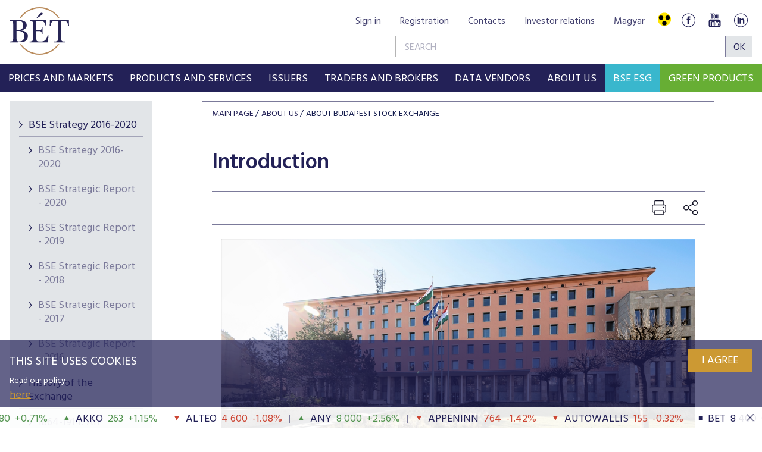

--- FILE ---
content_type: text/html;charset=UTF-8
request_url: https://bse.hu/About-Us
body_size: 29850
content:
<!DOCTYPE html>
<html class="loading" lang="en">
    <head>
        <meta charset="utf-8"/>
        <meta http-equiv="X-UA-Compatible" content="IE=edge"/>
        <meta name="viewport" content="width=device-width, initial-scale=1"/>
        <meta name="portal" content="BETA3"/>

        <meta name="context-path" content="/" />

        <link rel="shortcut icon" type="image/x-icon" href="/assets/site-default/modules_site/site/images/favicon.png">
        <link rel="icon" type="image/png" href="/assets/site-default/modules_site/site/images/favicon.png">


        <meta property="og:title" content="Introduction" />
        <meta property="og:site_name" content="Bet site" />
        <meta property="og:url" content="https://bse.hu/About-Us/About-Budapest-Stock-Exchange/Introduction" />
        <meta property="og:type" content="article" />
        
        <meta property="og:image" content="https://bse.hu/pimg/imageFile?path=/site/Kepek/logok/BET-logo-RGB-270x520px.png" />

        
            
                <meta property="og:description" content=" A key player in the Hungarian money and capital markets, Budapest Stock Exchange (BSE) provides market players with access to financial resources and offers investors a broad range of investment instruments. BSE’s mission is to create a Hungarian economy based on stable and independent funding and to continuously develop the financial culture of the Hungarian population and corporate sector." />
            
            

            
        
        
        
        <meta name="description" content="The Budapest Stock Exchange Ltd. (BSE) aims to ensure a transparent and liquid market for its listed securities issued either in Hungary or abroad. As the key institution of the domestic financial..." />
        <meta name="keywords" content="history" />

        <meta name="_csrf" content="2791b0bc-fa93-447a-bfac-d5bc23387040"/> <meta name="_csrf_header" content="X-SECURITY"/>

        
        
        <script type="text/plain" data-name="portal:loaderConfiguration">{"baseURL":"/assets/","paths":{"@ponte/dialog":"default/modules_vendor/@ponte/dialog","@ponte/dialog-aurelia":"default/modules_vendor/@ponte/dialog-aurelia","alertify":"default/modules_vendor/alertify","aurelia-binding":"default/modules_vendor/aurelia-binding","aurelia-bootstrapper":"default/modules_vendor/aurelia-bootstrapper","aurelia-dependency-injection":"default/modules_vendor/aurelia-dependency-injection","aurelia-dialog":"default/modules_vendor/aurelia-dialog","aurelia-event-aggregator":"default/modules_vendor/aurelia-event-aggregator","aurelia-fetch-client":"default/modules_vendor/aurelia-fetch-client","aurelia-framework":"default/modules_vendor/aurelia-framework","aurelia-history":"default/modules_vendor/aurelia-history","aurelia-history-browser":"default/modules_vendor/aurelia-history-browser","aurelia-loader":"default/modules_vendor/aurelia-loader","aurelia-loader-default":"default/modules_vendor/aurelia-loader-default","aurelia-logging":"default/modules_vendor/aurelia-logging","aurelia-logging-console":"default/modules_vendor/aurelia-logging-console","aurelia-metadata":"default/modules_vendor/aurelia-metadata","aurelia-pal":"default/modules_vendor/aurelia-pal","aurelia-pal-browser":"default/modules_vendor/aurelia-pal-browser","aurelia-path":"default/modules_vendor/aurelia-path","aurelia-polyfills":"default/modules_vendor/aurelia-polyfills","aurelia-route-recognizer":"default/modules_vendor/aurelia-route-recognizer","aurelia-router":"default/modules_vendor/aurelia-router","aurelia-task-queue":"default/modules_vendor/aurelia-task-queue","aurelia-templating":"default/modules_vendor/aurelia-templating","aurelia-templating-binding":"default/modules_vendor/aurelia-templating-binding","aurelia-templating-resources":"default/modules_vendor/aurelia-templating-resources","aurelia-templating-router":"default/modules_vendor/aurelia-templating-router","autorefresh":"site-default/modules_site/autorefresh","bet":"site-default/modules_site/bet","bet-analytics":"site.en/modules_site/bet-analytics","bet-chart":"site-default/modules_site/bet-chart","bet-company-profile":"site-default/modules_site/bet-company-profile","bet-data-download":"default/modules_site/bet-data-download","bet-datatables":"site-default/modules_site/bet-datatables","bet-form-portal":"default/modules_site/bet-form-portal","bet-ft":"default/modules_site/bet-ft","bet-kibinfo":"default/modules_site/bet-kibinfo","bet-legek":"site-default/modules_site/bet-legek","bet-marketnow":"default/modules_site/bet-marketnow","bet-marketnow-corporatebonds":"default/modules_site/bet-marketnow-corporatebonds","bet-marketnow-mortgage":"default/modules_site/bet-marketnow-mortgage","bet-newkib-list":"site-default/modules_site/bet-newkib-list","bet-product-download":"default/modules_site/bet-product-download","bet-ticker":"site-default/modules_site/bet-ticker","bet-traderlist":"site-default/modules_site/bet-traderlist","bux-index":"site-default/modules_site/bux-index","cetopntr-index":"site-default/modules_site/cetopntr-index","chart.js":"default/modules_vendor/chart.js","chartjs-plugin-datalabels":"default/modules_vendor/chartjs-plugin-datalabels","chartjs-plugin-stacked100":"default/modules_vendor/chartjs-plugin-stacked100","configurableLogin":"default/modules_site/configurableLogin","css":"default/modules_vendor/css","dateTimePicker":"default/modules_vendor/dateTimePicker","defaultLogin":"default/modules_site/defaultLogin","derivative-instrument":"default/modules_site/derivative-instrument","dokk-core-form":"default/modules_site/dokk-core-form","dokk-datepicker":"default/modules_site/dokk-datepicker","dokk-features-portal-webform-manager":"default/modules_site/dokk-features-portal-webform-manager","dokk-observable":"default/modules_site/dokk-observable","dokk-react-form":"default/modules_site/dokk-react-form","external-auth-manager":"default/modules_site/external-auth-manager","fancybox":"default/modules_vendor/fancybox","fetch":"default/modules_vendor/fetch","forgotPassword":"default/modules_site/forgotPassword","form-portal":"default/modules_site/form-portal","google-maps":"default/modules_vendor/google-maps","google-maps-react":"default/modules_vendor/google-maps-react","highstock":"default/modules_site/highstock","imageGallery":"default/modules_site/imageGallery","imask":"default/modules_vendor/imask","irlist":"default/modules_site/irlist","jquery":"default/modules_vendor/jquery","jsfile-uploader2":"default/modules_site/jsfile-uploader2","ladda":"default/modules_site/ladda","moment":"site-default/modules_vendor/moment","moment-timezone":"site-default/modules_vendor/moment-timezone","numeral":"default/modules_vendor/numeral","pdfViewer":"default/modules_site/pdfViewer","portal":"default/modules_site/portal","portal-aurelia":"default/modules_site/portal-aurelia","portal-datepicker":"default/modules_site/portal-datepicker","portal-dialog":"default/modules_site/portal-dialog","portal-select":"default/modules_site/portal-select","quill":"default/modules_vendor/quill","react":"default/modules_vendor/react","react-datepicker":"default/modules_vendor/react-datepicker","react-dom":"default/modules_vendor/react-dom","react-select":"default/modules_vendor/react-select","registrableCalendarEvent":"site-default/modules_site/registrableCalendarEvent","select2":"default/modules_vendor/select2","site":"site-default/modules_site/site","site-en":"site.en/modules_site/site-en","site-hu":"site/modules_site/site-hu","slick":"default/modules_vendor/slick","slickCarousel":"default/modules_site/slickCarousel","solr":"site-default/modules_site/solr","text":"default/modules_vendor/text","tinymce":"default/modules_site/tinymce","token-processors":"default/modules_site/token-processors","tslib":"default/modules_vendor/tslib","tui-chart":"default/modules_vendor/tui-chart","two-js":"default/modules_vendor/two-js","videowall":"default/modules_site/videowall"},"packages":{"@ponte/dialog":{"main":"index.js","meta":{"*.js":{"format":"register","build":true},"*.css":{"loader":"css","format":"global"},"*.scss":{"loader":"css","format":"global"}}},"@ponte/dialog-aurelia":{"main":"index.js","meta":{"*.js":{"format":"register","build":true},"*.css":{"loader":"css","format":"global"},"*.scss":{"loader":"css","format":"global"}}},"alertify":{"main":"alertify.min.js","defaultExtension":"js","meta":{"*.js":{"format":"register","exports":"alertify","minify":true,"build":true},"*.css":{"loader":"css","format":"global"},"*.scss":{"loader":"css","format":"global"}}},"aurelia-binding":{"main":"aurelia-binding.js","defaultExtension":"js","meta":{"*.js":{"format":"register","minify":true,"build":true},"*.css":{"loader":"css","format":"global"},"*.scss":{"loader":"css","format":"global"}}},"aurelia-bootstrapper":{"main":"aurelia-bootstrapper","defaultExtension":"js","meta":{"*.js":{"format":"register","minify":true,"build":true},"*.css":{"loader":"css","format":"global"},"*.scss":{"loader":"css","format":"global"}}},"aurelia-dependency-injection":{"main":"aurelia-dependency-injection","defaultExtension":"js","meta":{"*.js":{"format":"register","minify":true,"build":true},"*.css":{"loader":"css","format":"global"},"*.scss":{"loader":"css","format":"global"}}},"aurelia-dialog":{"main":"aurelia-dialog","defaultExtension":"js","meta":{"*.js":{"format":"register","minify":true,"build":true},"*.css":{"loader":"css","format":"global"},"*.scss":{"loader":"css","format":"global"}}},"aurelia-event-aggregator":{"main":"aurelia-event-aggregator","defaultExtension":"js","meta":{"*.js":{"format":"register","minify":true,"build":true},"*.css":{"loader":"css","format":"global"},"*.scss":{"loader":"css","format":"global"}}},"aurelia-fetch-client":{"main":"aurelia-fetch-client.js","defaultExtension":"js","meta":{"*.js":{"format":"register","minify":true,"build":true},"*.css":{"loader":"css","format":"global"},"*.scss":{"loader":"css","format":"global"}}},"aurelia-framework":{"main":"aurelia-framework","defaultExtension":"js","meta":{"*.js":{"format":"register","minify":true,"build":true},"*.css":{"loader":"css","format":"global"},"*.scss":{"loader":"css","format":"global"}}},"aurelia-history":{"main":"aurelia-history","defaultExtension":"js","meta":{"*.js":{"format":"register","minify":true,"build":true},"*.css":{"loader":"css","format":"global"},"*.scss":{"loader":"css","format":"global"}}},"aurelia-history-browser":{"main":"aurelia-history-browser","defaultExtension":"js","meta":{"*.js":{"format":"register","minify":true,"build":true},"*.css":{"loader":"css","format":"global"},"*.scss":{"loader":"css","format":"global"}}},"aurelia-loader":{"main":"aurelia-loader","defaultExtension":"js","meta":{"*.js":{"format":"register","minify":true,"build":true},"*.css":{"loader":"css","format":"global"},"*.scss":{"loader":"css","format":"global"}}},"aurelia-loader-default":{"main":"aurelia-loader-default","defaultExtension":"js","meta":{"*.js":{"format":"register","minify":true,"build":true},"*.css":{"loader":"css","format":"global"},"*.scss":{"loader":"css","format":"global"}}},"aurelia-logging":{"main":"aurelia-logging","defaultExtension":"js","meta":{"*.js":{"format":"register","minify":true,"build":true},"*.css":{"loader":"css","format":"global"},"*.scss":{"loader":"css","format":"global"}}},"aurelia-logging-console":{"main":"aurelia-logging-console","defaultExtension":"js","meta":{"*.js":{"format":"register","minify":true,"build":true},"*.css":{"loader":"css","format":"global"},"*.scss":{"loader":"css","format":"global"}}},"aurelia-metadata":{"main":"aurelia-metadata","defaultExtension":"js","meta":{"*.js":{"format":"register","minify":true,"build":true},"*.css":{"loader":"css","format":"global"},"*.scss":{"loader":"css","format":"global"}}},"aurelia-pal":{"main":"aurelia-pal","defaultExtension":"js","meta":{"*.js":{"format":"register","minify":true,"build":true},"*.css":{"loader":"css","format":"global"},"*.scss":{"loader":"css","format":"global"}}},"aurelia-pal-browser":{"main":"aurelia-pal-browser","defaultExtension":"js","meta":{"*.js":{"format":"register","minify":true,"build":true},"*.css":{"loader":"css","format":"global"},"*.scss":{"loader":"css","format":"global"}}},"aurelia-path":{"main":"aurelia-path","defaultExtension":"js","meta":{"*.js":{"format":"register","minify":true,"build":true},"*.css":{"loader":"css","format":"global"},"*.scss":{"loader":"css","format":"global"}}},"aurelia-polyfills":{"main":"aurelia-polyfills","defaultExtension":"js","meta":{"*.js":{"format":"register","minify":true,"build":true},"*.css":{"loader":"css","format":"global"},"*.scss":{"loader":"css","format":"global"}}},"aurelia-route-recognizer":{"main":"aurelia-route-recognizer","defaultExtension":"js","meta":{"*.js":{"format":"register","minify":true,"build":true},"*.css":{"loader":"css","format":"global"},"*.scss":{"loader":"css","format":"global"}}},"aurelia-router":{"main":"aurelia-router","defaultExtension":"js","meta":{"*.js":{"format":"register","minify":true,"build":true},"*.css":{"loader":"css","format":"global"},"*.scss":{"loader":"css","format":"global"}}},"aurelia-task-queue":{"main":"aurelia-task-queue","defaultExtension":"js","meta":{"*.js":{"format":"register","minify":true,"build":true},"*.css":{"loader":"css","format":"global"},"*.scss":{"loader":"css","format":"global"}}},"aurelia-templating":{"main":"aurelia-templating","defaultExtension":"js","meta":{"*.js":{"format":"register","minify":true,"build":true},"*.css":{"loader":"css","format":"global"},"*.scss":{"loader":"css","format":"global"}}},"aurelia-templating-binding":{"main":"aurelia-templating-binding","defaultExtension":"js","meta":{"*.js":{"format":"register","minify":true,"build":true},"*.css":{"loader":"css","format":"global"},"*.scss":{"loader":"css","format":"global"}}},"aurelia-templating-resources":{"main":"aurelia-templating-resources","defaultExtension":"js","meta":{"*.js":{"format":"register","minify":true,"build":true},"*.css":{"loader":"css","format":"global"},"*.scss":{"loader":"css","format":"global"}}},"aurelia-templating-router":{"main":"aurelia-templating-router","defaultExtension":"js","meta":{"*.js":{"format":"register","minify":true,"build":true},"*.css":{"loader":"css","format":"global"},"*.scss":{"loader":"css","format":"global"}}},"autorefresh":{"main":"refresh.js","meta":{"*.js":{"build":true,"format":"register"},"*.css":{"loader":"css","format":"global"},"*.scss":{"loader":"css","format":"global"}}},"bet":{"main":"bet.js","defaultExtension":"js","meta":{"*.js":{"minify":true,"build":true,"format":"register"},"*.css":{"loader":"css","format":"global"},"*.scss":{"loader":"css","format":"global"}}},"bet-analytics":{"defaultExtension":"js","meta":{"*.css":{"loader":"css","format":"global"},"*.scss":{"loader":"css","format":"global"}}},"bet-chart":{"main":"chart-handler.js","defaultExtension":"js","meta":{"*.js":{"minify":true,"build":true,"format":"register"},"*.css":{"loader":"css","format":"global"},"*.scss":{"loader":"css","format":"global"}}},"bet-company-profile":{"main":"company-profile.js","defaultExtension":"js","meta":{"*.js":{"minify":true,"build":true,"format":"register"},"*.css":{"loader":"css","format":"global"},"*.scss":{"loader":"css","format":"global"}}},"bet-data-download":{"main":"data-download.js","defaultExtension":"js","meta":{"*.js":{"minify":true,"build":true,"format":"register"},"*.css":{"loader":"css","format":"global"},"*.scss":{"loader":"css","format":"global"}}},"bet-datatables":{"main":"datatables-manager.js","defaultExtension":"js","meta":{"datatables-manager.js":{"minify":true,"build":true,"format":"register"},"datatables.min.js":{"format":"register","exports":"jQuery","minify":true,"deps":["jquery"],"build":true},"*.js":{"minify":true,"build":true,"format":"register"},"*.css":{"loader":"css","format":"global"},"*.scss":{"loader":"css","format":"global"}}},"bet-form-portal":{"main":"dist/bet-form-portal.js","defaultExtension":"js","meta":{"dist/*.js":{"format":"register","build":true},"*.css":{"loader":"css","format":"global"},"*.scss":{"loader":"css","format":"global"}}},"bet-ft":{"main":"bet-ft.js","defaultExtension":"js","meta":{"*.js":{"minify":true,"build":true,"format":"register"},"*.css":{"loader":"css","format":"global"},"*.scss":{"loader":"css","format":"global"}}},"bet-kibinfo":{"main":"bet-kibinfo.js","defaultExtension":"js","meta":{"*.js":{"minify":true,"build":true,"format":"register"},"*.css":{"loader":"css","format":"global"},"*.scss":{"loader":"css","format":"global"}}},"bet-legek":{"main":"legek.js","defaultExtension":"js","meta":{"*.js":{"minify":true,"build":true,"format":"register"},"*.css":{"loader":"css","format":"global"},"*.scss":{"loader":"css","format":"global"}}},"bet-marketnow":{"main":"market-now.js","defaultExtension":"js","meta":{"*.js":{"minify":true,"build":true,"format":"register"},"*.css":{"loader":"css","format":"global"},"*.scss":{"loader":"css","format":"global"}}},"bet-marketnow-corporatebonds":{"main":"market-now-corporatebonds.js","defaultExtension":"js","meta":{"*.js":{"minify":true,"build":true,"format":"register"},"*.css":{"loader":"css","format":"global"},"*.scss":{"loader":"css","format":"global"}}},"bet-marketnow-mortgage":{"main":"market-now-mortgage.js","defaultExtension":"js","meta":{"*.js":{"minify":true,"build":true,"format":"register"},"*.css":{"loader":"css","format":"global"},"*.scss":{"loader":"css","format":"global"}}},"bet-newkib-list":{"main":"newkib-list.js","defaultExtension":"js","meta":{"*.js":{"minify":true,"build":true,"format":"register"},"*.css":{"loader":"css","format":"global"},"*.scss":{"loader":"css","format":"global"}}},"bet-product-download":{"main":"bet-product-download.js","defaultExtension":"js","meta":{"*.js":{"minify":true,"build":true,"format":"register"},"*.css":{"loader":"css","format":"global"},"*.scss":{"loader":"css","format":"global"}}},"bet-ticker":{"main":"ticker.js","defaultExtension":"js","meta":{"*.js":{"minify":true,"build":true,"format":"register"},"*.css":{"loader":"css","format":"global"},"*.scss":{"loader":"css","format":"global"}}},"bet-traderlist":{"main":"bet-traderlist.js","defaultExtension":"js","meta":{"*.js":{"minify":true,"build":true,"format":"register"},"*.css":{"loader":"css","format":"global"},"*.scss":{"loader":"css","format":"global"}}},"bux-index":{"main":"index.js","defaultExtension":"js","meta":{"*.js":{"minify":true,"build":true,"format":"register"},"*.css":{"loader":"css","format":"global"},"*.scss":{"loader":"css","format":"global"}}},"cetopntr-index":{"main":"index.js","defaultExtension":"js","meta":{"*.js":{"minify":true,"build":true,"format":"register"},"*.css":{"loader":"css","format":"global"},"*.scss":{"loader":"css","format":"global"}}},"chart.js":{"main":"Chart.js","meta":{"Chart.js":{"format":"register","minify":true,"build":true},"*.css":{"loader":"css","format":"global"},"*.scss":{"loader":"css","format":"global"}}},"chartjs-plugin-datalabels":{"main":"chartjs-plugin-datalabels.js","meta":{"chartjs-plugin-datalabels.js":{"format":"register","minify":true,"build":true},"*.css":{"loader":"css","format":"global"},"*.scss":{"loader":"css","format":"global"}}},"chartjs-plugin-stacked100":{"main":"index.js","meta":{"index.js":{"minify":true,"build":true,"format":"register"},"*.css":{"loader":"css","format":"global"},"*.scss":{"loader":"css","format":"global"}}},"configurableLogin":{"main":"login.js","defaultExtension":"js","meta":{"*.js":{"minify":true,"build":true,"format":"register"},"*.scss":{"loader":"css","format":"global"},"*.css":{"loader":"css","format":"global"}}},"css":{"main":"css.js","meta":{"*.js":{"build":true,"format":"register"},"*.css":{"loader":"css","format":"global"},"*.scss":{"loader":"css","format":"global"}}},"dateTimePicker":{"main":"DateTimePicker.js","defaultExtension":"js","meta":{"*.js":{"format":"register","exports":"jQuery","deps":["jquery/jquery-ui-1.12.1"],"minify":true,"build":true},"*.css":{"loader":"css","format":"global"},"*.scss":{"loader":"css","format":"global"}}},"defaultLogin":{"main":"login.js","defaultExtension":"js","meta":{"*.js":{"minify":true,"build":true,"format":"register"},"*.scss":{"loader":"css","format":"global"},"*.css":{"loader":"css","format":"global"}}},"derivative-instrument":{"main":"derivative-instrument.js","defaultExtension":"js","meta":{"*.js":{"minify":true,"build":true,"format":"register"},"*.css":{"loader":"css","format":"global"},"*.scss":{"loader":"css","format":"global"}}},"dokk-core-form":{"main":"dist/index.js","defaultExtension":"js","meta":{"dist/*.js":{"format":"register","minify":true,"build":true},"*.css":{"loader":"css","format":"global"},"*.scss":{"loader":"css","format":"global"}}},"dokk-datepicker":{"main":"dist/index.js","defaultExtension":"js","meta":{"*.js":{"format":"register","build":true},"*.css":{"loader":"css","format":"global"},"*.scss":{"loader":"css","format":"global"}}},"dokk-features-portal-webform-manager":{"main":"dist/webform-manager.js","defaultExtension":"js","meta":{"dist/*.js":{"format":"register","build":true},"*.css":{"loader":"css","format":"global"},"*.scss":{"loader":"css","format":"global"}}},"dokk-observable":{"main":"dist/index.js","defaultExtension":"js","meta":{"dist/*.js":{"format":"register","minify":true,"build":true},"*.css":{"loader":"css","format":"global"},"*.scss":{"loader":"css","format":"global"}}},"dokk-react-form":{"main":"useForm.js","defaultExtension":"js","meta":{"*.js":{"build":true,"format":"register"},"*.css":{"loader":"css","format":"global"},"*.scss":{"loader":"css","format":"global"}}},"external-auth-manager":{"main":"external-auth-manager.js","defaultExtension":"js","meta":{"*.js":{"minify":true,"build":true,"format":"register"},"*.css":{"loader":"css","format":"global"},"*.scss":{"loader":"css","format":"global"}}},"fancybox":{"main":"jquery.fancybox-3.5.7.min.js","defaultExtension":"js","meta":{"*.js":{"format":"register","exports":"jQuery","deps":["jquery","./jquery.fancybox-3.5.7.min.css"],"minify":true,"build":true},"*.css":{"loader":"css","format":"global"},"*.scss":{"loader":"css","format":"global"}}},"fetch":{"main":"fetch.2.0.3.min.js","defaultExtension":"js","meta":{"*.js":{"format":"register","exports":"jQuery","build":true},"*.css":{"loader":"css","format":"global"},"*.scss":{"loader":"css","format":"global"}}},"forgotPassword":{"main":"forgotPasswordChanger.js","defaultExtension":"js","meta":{"forgotPasswordChanger.js":{"build":true,"format":"register"},"*.css":{"loader":"css","format":"global"},"*.scss":{"loader":"css","format":"global"}}},"form-portal":{"main":"dist/form-portal.js","defaultExtension":"js","meta":{"dist/*.js":{"format":"register","minify":true,"build":true},"*.css":{"loader":"css","format":"global"},"*.scss":{"loader":"css","format":"global"}}},"google-maps":{"main":"google-maps.js","defaultExtension":"js","meta":{"*.js":{"minify":true,"build":true,"format":"register"},"*.css":{"loader":"css","format":"global"},"*.scss":{"loader":"css","format":"global"}}},"google-maps-react":{"main":"google_maps_api.jsx","defaultExtension":"jsx","meta":{"*.jsx":{"minify":true,"build":true,"format":"register"},"*.css":{"loader":"css","format":"global"},"*.scss":{"loader":"css","format":"global"}}},"highstock":{"main":"index.js","defaultExtension":"js","meta":{"highstock.js":{"format":"register","minify":true,"build":true},"*.js":{"minify":true,"build":true,"format":"register"},"*.css":{"loader":"css","format":"global"},"*.scss":{"loader":"css","format":"global"}}},"imageGallery":{"main":"image-gallery.js","defaultExtension":"js","meta":{"image-gallery.js":{"deps":["./image-gallery.css"],"build":true,"format":"register"},"image-gallery.css":{"loader":"css","format":"global"},"*.css":{"loader":"css","format":"global"},"*.scss":{"loader":"css","format":"global"}}},"imask":{"main":"imask.min.js","meta":{"*.js":{"format":"register","minify":true,"build":true},"*.css":{"loader":"css","format":"global"},"*.scss":{"loader":"css","format":"global"}}},"irlist":{"main":"irlist.js","defaultExtension":"js","meta":{"*.js":{"build":true,"format":"register"},"*.css":{"loader":"css","format":"global"},"*.scss":{"loader":"css","format":"global"}}},"jquery":{"main":"index.js","defaultExtension":"js","meta":{"index.js":{"format":"register","minify":true,"build":true},"jquery-3.7.1.min.js":{"format":"register","exports":"jQuery","minify":true,"deps":[],"build":true},"jquery-ui-1.13.2/*.js":{"format":"register","exports":"jQuery","minify":true,"deps":["../jquery-3.7.1.min.js"],"build":true},"jquery-ui-1.13.2/*.css":{"loader":"css","format":"global"},"*.css":{"loader":"css","format":"global"},"*.scss":{"loader":"css","format":"global"}}},"jsfile-uploader2":{"main":"dist/index.js","defaultExtension":"js","meta":{"*.js":{"format":"register","build":true},"*.css":{"loader":"css","format":"global"},"*.scss":{"loader":"css","format":"global"}}},"ladda":{"main":"index.js","defaultExtension":"js","meta":{"ladda.min.js":{"format":"register","minify":true,"build":true},"spin.min.js":{"format":"register","minify":true,"build":true},"*.js":{"minify":true,"build":true,"format":"register"},"*.css":{"loader":"css","format":"global"},"*.scss":{"loader":"css","format":"global"}}},"moment":{"main":"moment-main.js","defaultExtension":"js","meta":{"*.js":{"format":"register","minify":true,"build":true},"*.css":{"loader":"css","format":"global"},"*.scss":{"loader":"css","format":"global"}}},"moment-timezone":{"main":"moment-timezone-with-data.js","meta":{"*.js":{"format":"register","build":true},"*.css":{"loader":"css","format":"global"},"*.scss":{"loader":"css","format":"global"}}},"numeral":{"main":"index.js","defaultExtension":"js","meta":{"index.js":{"minify":true,"build":true,"format":"register"},"locales.js":{"format":"register","deps":["./numeral"],"minify":true,"build":true},"numeral.js":{"format":"register","minify":true,"build":true},"*.css":{"loader":"css","format":"global"},"*.scss":{"loader":"css","format":"global"}}},"pdfViewer":{"main":"pdf-pager.jsx","defaultExtension":"js","meta":{"pdf-viewer.js":{"deps":[],"build":true,"format":"register"},"*.jsx":{"deps":[],"build":true,"format":"register"},"*.scss":{"loader":"css","format":"global"},"*.css":{"loader":"css","format":"global"}}},"portal":{"main":"dist/portal.js","defaultExtension":"js","meta":{"dist/*.js":{"format":"register","build":true},"*.css":{"loader":"css","format":"global"},"*.scss":{"loader":"css","format":"global"}}},"portal-aurelia":{"main":"dist/main.js","defaultExtension":"js","meta":{"*.js":{"format":"register","build":true},"*.css":{"loader":"css","format":"global"},"*.scss":{"loader":"css","format":"global"}}},"portal-datepicker":{"main":"index.jsx","defaultExtension":"jsx","meta":{"*.js":{"build":true,"format":"register"},"*.jsx":{"build":true,"format":"register"},"*.scss":{"loader":"css","format":"global"},"*.css":{"loader":"css","format":"global"}}},"portal-dialog":{"main":"src/portal-dialog.js","defaultExtension":"js","meta":{"*.js":{"format":"register","build":true},"*.css":{"loader":"css","format":"global"},"*.scss":{"loader":"css","format":"global"}}},"portal-select":{"main":"index.jsx","defaultExtension":"jsx","meta":{"*.jsx":{"build":true,"format":"register"},"*.css":{"loader":"css","format":"global"},"*.scss":{"loader":"css","format":"global"}}},"quill":{"main":"quill.min.js","defaultExtension":"js","meta":{"*.js":{"format":"register","exports":"Quill","deps":["./quill.snow.css"],"build":true},"*.css":{"loader":"css","format":"global"},"*.scss":{"loader":"css","format":"global"}}},"react":{"main":"react.min.js","defaultExtension":"js","meta":{"react.min.js":{"format":"amd","deps":[]},"*.css":{"loader":"css","format":"global"},"*.scss":{"loader":"css","format":"global"}}},"react-datepicker":{"main":"dist/react-datepicker.js","defaultExtension":"js","meta":{"react-datepicker.js":{"format":"amd"},"*.css":{"loader":"css","format":"global"},"*.scss":{"loader":"css","format":"global"}}},"react-dom":{"main":"react-dom.min.js","defaultExtension":"js","meta":{"react-dom.min.js":{"format":"amd","deps":["react"]},"*.css":{"loader":"css","format":"global"},"*.scss":{"loader":"css","format":"global"}}},"react-select":{"main":"index-prod.umd.js","defaultExtension":"js","meta":{"index-prod.umd.js":{"format":"amd","deps":[]},"*.css":{"loader":"css","format":"global"},"*.scss":{"loader":"css","format":"global"}}},"registrableCalendarEvent":{"main":"registrable-calendar-event.js","defaultExtension":"js","meta":{"registrable-calendar-event.js":{"deps":["jquery"],"build":true,"format":"register"},"*.css":{"loader":"css","format":"global"},"*.scss":{"loader":"css","format":"global"}}},"select2":{"main":"index.js","meta":{"select2.min.js":{"format":"register","minify":true,"build":true},"index.js":{"minify":true,"build":true,"format":"register"},"*.css":{"loader":"css","format":"global"},"*.scss":{"loader":"css","format":"global"}}},"site":{"main":"site.js","defaultExtension":"js","meta":{"*.js":{"minify":true,"build":true,"format":"register"},"*.css":{"loader":"css","format":"global"},"*.scss":{"loader":"css","format":"global"}}},"site-en":{"main":"styles/bet-style-en.css","defaultExtension":"js","meta":{"*.js":{"minify":true,"build":true,"format":"register"},"*.css":{"loader":"css","format":"global"},"*.scss":{"loader":"css","format":"global"}}},"site-hu":{"main":"styles/bet-style.css","defaultExtension":"js","meta":{"*.js":{"minify":true,"build":true,"format":"register"},"*.css":{"loader":"css","format":"global"},"*.scss":{"loader":"css","format":"global"}}},"slick":{"main":"slick.min.js","defaultExtension":"js","meta":{"slick.min.js":{"format":"register","export":"jQuery","minify":true,"deps":["jquery","./slick.scss","./slick-theme.scss"],"build":true},"*.scss":{"loader":"css","format":"global"},"*.css":{"loader":"css","format":"global"}}},"slickCarousel":{"main":"carousel.js","defaultExtension":"js","meta":{"carousel.js":{"build":true,"format":"register"},"responsiveConfigPlugin.js":{"build":true,"format":"register"},"simpleConfigPlugin.js":{"build":true,"format":"register"},"*.css":{"loader":"css","format":"global"},"*.scss":{"loader":"css","format":"global"}}},"solr":{"defaultExtension":"js","meta":{"solr_result.js":{"build":true,"format":"register"},"testPlugin.js":{"build":true,"format":"register"},"solr_search.js":{"build":true,"format":"register"},"typeahead.bundle.min.js":{"format":"register","exports":"jQuery","build":true},"*.css":{"loader":"css","format":"global"},"*.scss":{"loader":"css","format":"global"}}},"text":{"main":"text.js","meta":{"*.js":{"format":"register","minify":true,"build":true},"*.css":{"loader":"css","format":"global"},"*.scss":{"loader":"css","format":"global"}}},"tinymce":{"main":"dist/index.js","defaultExtension":"js","meta":{"*.js":{"format":"register","build":true},"*.css":{"loader":"css","format":"global"},"*.scss":{"loader":"css","format":"global"}}},"token-processors":{"defaultExtension":"js","meta":{"*.js":{"build":true,"format":"register"},"*.css":{"loader":"css","format":"global"},"*.scss":{"loader":"css","format":"global"}}},"tslib":{"main":"tslib.js","meta":{"*.js":{"format":"register","build":true},"*.css":{"loader":"css","format":"global"},"*.scss":{"loader":"css","format":"global"}}},"tui-chart":{"main":"index.js","defaultExtension":"js","meta":{"*.js":{"format":"amd","deps":[]},"*.css":{"loader":"css","format":"global"},"*.scss":{"loader":"css","format":"global"}}},"two-js":{"main":"two.min.js","defaultExtension":"js","meta":{"*.js":{"minify":true,"build":true,"format":"register"},"*.css":{"loader":"css","format":"global"},"*.scss":{"loader":"css","format":"global"}}},"videowall":{"main":"videowall.js","defaultExtension":"js","meta":{"*.js":{"minify":true,"build":true,"format":"register"},"*.css":{"loader":"css","format":"global"},"*.scss":{"loader":"css","format":"global"}}}},"bundles":{"default/modules_vendor/aurelia-binding/aurelia-binding.bundle.js":["aurelia-binding/index.js","aurelia-binding/aurelia-binding.js"],"default/modules_vendor/aurelia-bootstrapper/aurelia-bootstrapper.bundle.js":["aurelia-bootstrapper/index.js","aurelia-bootstrapper/aurelia-bootstrapper.js"],"default/modules_vendor/aurelia-dependency-injection/aurelia-dependency-injection.bundle.js":["aurelia-dependency-injection/index.js","aurelia-dependency-injection/aurelia-dependency-injection.js"],"default/modules_vendor/aurelia-dialog/aurelia-dialog.bundle.js":["aurelia-dialog/interfaces.js","aurelia-dialog/dialog-controller.js","aurelia-dialog/dialog-service.js","aurelia-dialog/attach-focus.js","aurelia-dialog/ux-dialog-header.js","aurelia-dialog/ux-dialog-footer.js","aurelia-dialog/aurelia-dialog.js","aurelia-dialog/dialog-close-error.js","aurelia-dialog/renderer.js","aurelia-dialog/dialog-settings.js","aurelia-dialog/dialog-result.js","aurelia-dialog/dialog-renderer.js","aurelia-dialog/dialog-cancel-error.js","aurelia-dialog/dialog-configuration.js","aurelia-dialog/ux-dialog-body.js","aurelia-dialog/lifecycle.js","aurelia-dialog/ux-dialog.js"],"default/modules_vendor/aurelia-event-aggregator/aurelia-event-aggregator.bundle.js":["aurelia-event-aggregator/aurelia-event-aggregator.js","aurelia-event-aggregator/index.js"],"default/modules_vendor/aurelia-fetch-client/aurelia-fetch-client.bundle.js":["aurelia-fetch-client/aurelia-fetch-client.js","aurelia-fetch-client/index.js"],"default/modules_vendor/aurelia-framework/aurelia-framework.bundle.js":["aurelia-framework/aurelia-framework.js","aurelia-framework/index.js"],"default/modules_vendor/aurelia-history/aurelia-history.bundle.js":["aurelia-history/index.js","aurelia-history/aurelia-history.js"],"default/modules_vendor/aurelia-history-browser/aurelia-history-browser.bundle.js":["aurelia-history-browser/index.js","aurelia-history-browser/aurelia-history-browser.js"],"default/modules_vendor/aurelia-loader/aurelia-loader.bundle.js":["aurelia-loader/aurelia-loader.js","aurelia-loader/index.js"],"default/modules_vendor/aurelia-loader-default/aurelia-loader-default.bundle.js":["aurelia-loader-default/aurelia-loader-default.js","aurelia-loader-default/index.js"],"default/modules_vendor/aurelia-logging/aurelia-logging.bundle.js":["aurelia-logging/index.js","aurelia-logging/aurelia-logging.js"],"default/modules_vendor/aurelia-logging-console/aurelia-logging-console.bundle.js":["aurelia-logging-console/index.js","aurelia-logging-console/aurelia-logging-console.js"],"default/modules_vendor/aurelia-metadata/aurelia-metadata.bundle.js":["aurelia-metadata/index.js","aurelia-metadata/aurelia-metadata.js"],"default/modules_vendor/aurelia-pal/aurelia-pal.bundle.js":["aurelia-pal/index.js","aurelia-pal/aurelia-pal.js"],"default/modules_vendor/aurelia-pal-browser/aurelia-pal-browser.bundle.js":["aurelia-pal-browser/aurelia-pal-browser.js","aurelia-pal-browser/index.js"],"default/modules_vendor/aurelia-path/aurelia-path.bundle.js":["aurelia-path/aurelia-path.js","aurelia-path/index.js"],"default/modules_vendor/aurelia-polyfills/aurelia-polyfills.bundle.js":["aurelia-polyfills/aurelia-polyfills.js","aurelia-polyfills/index.js"],"default/modules_vendor/aurelia-route-recognizer/aurelia-route-recognizer.bundle.js":["aurelia-route-recognizer/index.js","aurelia-route-recognizer/aurelia-route-recognizer.js"],"default/modules_vendor/aurelia-router/aurelia-router.bundle.js":["aurelia-router/index.js","aurelia-router/aurelia-router.js"],"default/modules_vendor/aurelia-task-queue/aurelia-task-queue.bundle.js":["aurelia-task-queue/index.js","aurelia-task-queue/aurelia-task-queue.js"],"default/modules_vendor/aurelia-templating/aurelia-templating.bundle.js":["aurelia-templating/aurelia-templating.js","aurelia-templating/index.js"],"default/modules_vendor/aurelia-templating-binding/aurelia-templating-binding.bundle.js":["aurelia-templating-binding/aurelia-templating-binding.js","aurelia-templating-binding/index.js"],"default/modules_vendor/aurelia-templating-resources/aurelia-templating-resources.bundle.js":["aurelia-templating-resources/aurelia-templating-resources.js","aurelia-templating-resources/focus.js","aurelia-templating-resources/null-repeat-strategy.js","aurelia-templating-resources/set-repeat-strategy.js","aurelia-templating-resources/hide.js","aurelia-templating-resources/map-repeat-strategy.js","aurelia-templating-resources/show.js","aurelia-templating-resources/analyze-view-factory.js","aurelia-templating-resources/replaceable.js","aurelia-templating-resources/signal-binding-behavior.js","aurelia-templating-resources/self-binding-behavior.js","aurelia-templating-resources/html-sanitizer.js","aurelia-templating-resources/html-resource-plugin.js","aurelia-templating-resources/debounce-binding-behavior.js","aurelia-templating-resources/with.js","aurelia-templating-resources/abstract-repeater.js","aurelia-templating-resources/binding-mode-behaviors.js","aurelia-templating-resources/binding-signaler.js","aurelia-templating-resources/if.js","aurelia-templating-resources/number-repeat-strategy.js","aurelia-templating-resources/attr-binding-behavior.js","aurelia-templating-resources/sanitize-html.js","aurelia-templating-resources/repeat.js","aurelia-templating-resources/array-repeat-strategy.js","aurelia-templating-resources/compose.js","aurelia-templating-resources/if-core.js","aurelia-templating-resources/throttle-binding-behavior.js","aurelia-templating-resources/index.js","aurelia-templating-resources/update-trigger-binding-behavior.js","aurelia-templating-resources/repeat-utilities.js","aurelia-templating-resources/dynamic-element.js","aurelia-templating-resources/else.js","aurelia-templating-resources/repeat-strategy-locator.js","aurelia-templating-resources/css-resource.js","aurelia-templating-resources/aurelia-hide-style.js"],"default/modules_vendor/aurelia-templating-router/aurelia-templating-router.bundle.js":["aurelia-templating-router/route-loader.js","aurelia-templating-router/aurelia-templating-router.js","aurelia-templating-router/route-href.js","aurelia-templating-router/router-view.js","aurelia-templating-router/index.js"],"site-default/modules_site/bet-chart/bet-chart.bundle.js":["bet-chart/chart-manager.js","bet-chart/chart-handler.js"],"site-default/modules_site/bet-datatables/bet-datatables.bundle.js":["bet-datatables/datatables-manager.js","bet-datatables/datatables.min.js"],"default/modules_site/bet-form-portal/bet-form-portal.bundle.js":["bet-form-portal/dist/plugin/bet-ft-freetext-component.js","bet-form-portal/dist/plugin/bet-ft-yes-no-question.js","bet-form-portal/dist/plugin/bet-ft-yes-no-question-component.js","bet-form-portal/dist/plugin/bet-ft-freetext.js","bet-form-portal/dist/bet-form-portal.js","bet-form-portal/dist/plugin/bet-property-plugin.js"],"default/modules_site/bet-ft/bet-ft.bundle.js":["bet-ft/resources/translate.js","bet-ft/resources/date-format.js","bet-ft/bet-ft.js"],"default/modules_vendor/css/css.bundle.js":["css/dokk-theme.js","css/css.js"],"default/modules_site/dokk-core-form/dokk-core-form.bundle.js":["dokk-core-form/dist/index.js"],"default/modules_site/dokk-features-portal-webform-manager/webform-manager.bundle.js":["dokk-features-portal-webform-manager/dist/common/form-detail-panel/submission-meta-state.js","dokk-features-portal-webform-manager/dist/dashboard/custom-elements/tree-view-node.js","dokk-features-portal-webform-manager/dist/dashboard/app.html.js","dokk-features-portal-webform-manager/dist/common/util/task-queue.js","dokk-features-portal-webform-manager/dist/form-detail/app.html.js","dokk-features-portal-webform-manager/dist/common/util/observable/observable-adapter.js","dokk-features-portal-webform-manager/dist/common/form-panel/form-panel.js","dokk-features-portal-webform-manager/dist/common/util/observable/object-with-observer.js","dokk-features-portal-webform-manager/dist/common/util/inline-dialog-renderer.js","dokk-features-portal-webform-manager/dist/common/form-detail-panel/submission-meta-state.html.js","dokk-features-portal-webform-manager/dist/dashboard/custom-elements/form-breadcrumb.js","dokk-features-portal-webform-manager/dist/form-detail-panel.js","dokk-features-portal-webform-manager/dist/dashboard/custom-elements/search-bar.html.js","dokk-features-portal-webform-manager/dist/common/util/path-builder.js","dokk-features-portal-webform-manager/dist/dashboard/custom-elements/page-list.js","dokk-features-portal-webform-manager/dist/dashboard/custom-elements/form-breadcrumb.html.js","dokk-features-portal-webform-manager/dist/common/custom-elements/dashboard-date-time-picker.html.js","dokk-features-portal-webform-manager/dist/dashboard/routes/form-detail.js","dokk-features-portal-webform-manager/dist/dashboard/custom-elements/search-bar.js","dokk-features-portal-webform-manager/dist/common/form-detail-panel/form-detail-panel.js","dokk-features-portal-webform-manager/dist/common/util/observable/task-manager.js","dokk-features-portal-webform-manager/dist/common/util/observable/observable.js","dokk-features-portal-webform-manager/dist/dashboard/custom-elements/form-row.js","dokk-features-portal-webform-manager/dist/common/form-detail-panel/form-detail-panel.html.js","dokk-features-portal-webform-manager/dist/common/form-detail-panel/form-submission-list-item.js","dokk-features-portal-webform-manager/dist/webform-controller/webform-controller.html.js","dokk-features-portal-webform-manager/dist/common/form-detail-panel/webform-meta-status.html.js","dokk-features-portal-webform-manager/dist/dashboard/custom-elements/tree-view.js","dokk-features-portal-webform-manager/dist/dashboard/custom-elements/tree-view.html.js","dokk-features-portal-webform-manager/dist/dashboard/routes/category-tree.html.js","dokk-features-portal-webform-manager/dist/common/form-detail-panel/form-submission-list.html.js","dokk-features-portal-webform-manager/dist/common/util/query.js","dokk-features-portal-webform-manager/dist/webform-manager.js","dokk-features-portal-webform-manager/dist/dashboard/routes/form-list.html.js","dokk-features-portal-webform-manager/dist/common/form-detail-panel/webform-meta-state.html.js","dokk-features-portal-webform-manager/dist/common/form-detail-panel/webform-meta-status.js","dokk-features-portal-webform-manager/dist/dashboard.js","dokk-features-portal-webform-manager/dist/dashboard/routes/empty-form-detail.js","dokk-features-portal-webform-manager/dist/common/form-panel/form-panel.html.js","dokk-features-portal-webform-manager/dist/css/eform_main.scss.js","dokk-features-portal-webform-manager/dist/dashboard/app.js","dokk-features-portal-webform-manager/dist/common/service/inline-dialog-service.js","dokk-features-portal-webform-manager/dist/common/form-detail-panel/form-submission-list-item.html.js","dokk-features-portal-webform-manager/dist/common/service/form-service.js","dokk-features-portal-webform-manager/dist/common/form-detail-panel/form-submission-list.js","dokk-features-portal-webform-manager/dist/common/common.js","dokk-features-portal-webform-manager/dist/dashboard/routes/form-list.js","dokk-features-portal-webform-manager/dist/common/util/observable/task-manager-decorator.js","dokk-features-portal-webform-manager/dist/common/util/event-emitter.js","dokk-features-portal-webform-manager/dist/common/util/smooth-scroll.js","dokk-features-portal-webform-manager/dist/common/constants.js","dokk-features-portal-webform-manager/dist/common/custom-elements/inline-dialog-view.js","dokk-features-portal-webform-manager/dist/dashboard/custom-elements/form-row.html.js","dokk-features-portal-webform-manager/dist/dashboard/custom-elements/tree-view-node.html.js","dokk-features-portal-webform-manager/dist/webform-controller/webform-controller.js","dokk-features-portal-webform-manager/dist/common/util/AnimationSystem.js","dokk-features-portal-webform-manager/dist/common/form-detail-panel/webform-meta-state.js","dokk-features-portal-webform-manager/dist/dashboard/routes/empty-form-detail.html.js","dokk-features-portal-webform-manager/dist/common/custom-elements/dashboard-date-time-picker.js","dokk-features-portal-webform-manager/dist/common/service/webform-submit-adapter-manager.js","dokk-features-portal-webform-manager/dist/dashboard/routes/form-detail.html.js","dokk-features-portal-webform-manager/dist/dashboard/routes/category-tree.js","dokk-features-portal-webform-manager/dist/dashboard/custom-elements/page-list.html.js","dokk-features-portal-webform-manager/dist/form-detail/app.js"],"default/modules_site/dokk-observable/dokk-observable.bundle.js":["dokk-observable/dist/index.js"],"default/modules_site/form-portal/form-portal.bundle.js":["form-portal/dist/view-components/panel/panel.js","form-portal/dist/plugin/formatted-text.js","form-portal/dist/view-components/select-boxes-component.js","form-portal/dist/view-components/portal-view-descriptor-builder.js","form-portal/dist/view-components/wizard/wizard.js","form-portal/dist/plugin/file-upload-component.js","form-portal/dist/view-components/static-text-component.js","form-portal/dist/view-components/text-area-component.js","form-portal/dist/view-components/columns-control/columns-control.scss.js","form-portal/dist/builder/view-component-factory.js","form-portal/dist/view-components/number-field-component.js","form-portal/dist/view-components/tabs-control/tabs-control-descriptor-builder.js","form-portal/dist/view-components/checkbox-field-component.js","form-portal/dist/interfaces.js","form-portal/dist/view-components/wizard/wizard-descriptor-builder.js","form-portal/dist/view-components/view-component-utils.js","form-portal/dist/view-components/columns-control/columns-control-descriptor-builder.js","form-portal/dist/form-query-util.js","form-portal/dist/view-components/array-control/array-component-view.js","form-portal/dist/view-components/portal-view-component.js","form-portal/dist/view-components/object-panel/object-panel.js","form-portal/dist/view-components/date-field-component.js","form-portal/dist/keep-alive.js","form-portal/dist/plugin/formatted-text-component.js","form-portal/dist/plugin/file-upload-component.css.js","form-portal/dist/view-components/array-control/array-component-desriptor-builder.js","form-portal/dist/view-components/panel/panel-descriptor-builder.js","form-portal/dist/plugin/select-component.js","form-portal/dist/plugin/file-upload.js","form-portal/dist/view-components/object-panel/object-panel-descriptor-builder.js","form-portal/dist/view-components/portal-view-component.css.js","form-portal/dist/form-manager.js","form-portal/dist/form-portal.js","form-portal/dist/view-components/columns-control/columns-control.js","form-portal/dist/view-components/item-sort-component.js","form-portal/dist/plugin/select-component.css.js","form-portal/dist/view-components/text-field-component.js","form-portal/dist/view-components/item-sort-component.css.js","form-portal/dist/view-components/tabs-control/tabs-control.js"],"default/modules_site/highstock/highstock.bundle.js":["highstock/highstock.js","highstock/index.js"],"default/modules_vendor/jquery/jquery.bundle.js":["jquery/jquery-ui-1.13.2/jquery-ui.min.js","jquery/jquery-3.7.1.min.js","jquery/index.js"],"default/modules_site/ladda/ladda.bundle.js":["ladda/spin.min.js","ladda/ladda.min.js","ladda/index.js"],"default/modules_vendor/numeral/numeral.bundle.js":["numeral/locales.js","numeral/numeral.js","numeral/index.js"],"default/modules_site/portal/portal.bundle.js":["portal/dist/modules/portal.scss.js","portal/dist/basic-components/grid.js","portal/dist/modules/yt-player.js","portal/dist/modules/mouse-intent.js","portal/dist/basic-components/accordion.js","portal/dist/basic-components/pager.scss.js","portal/dist/modules/user-management.js","portal/dist/basic-components/menu.js","portal/dist/simple-upload.js","portal/dist/basic-components/accordion.scss.js","portal/dist/modules/event-emitter.js","portal/dist/modules/datepicker.js","portal/dist/modules/recaptcha.js","portal/dist/basic-components/popup.scss.js","portal/dist/basic-components/popup.js","portal/dist/modules/transition.js","portal/dist/portal.js","portal/dist/modules/logger.js","portal/dist/modules/translate.js","portal/dist/basic-components/grid.scss.js","portal/dist/modules/cache.js","portal/dist/basic-components/form.scss.js","portal/dist/modules/portal.js","portal/dist/basic-components/form.js","portal/dist/basic-components/tabs.js","portal/dist/basic-components/pager.js","portal/dist/basic-components/tabs.scss.js","portal/dist/modules/datepicker.scss.js","portal/dist/basic-components/menu.scss.js","portal/dist/bootstrap.js","portal/dist/dialog.js","portal/dist/modules/http-client.js"],"default/modules_vendor/select2/select2.bundle.js":["select2/index.js","select2/select2.min.js"]},"meta":{"default/modules_vendor/aurelia-binding/aurelia-binding.bundle.js":{"format":"register"},"default/modules_vendor/aurelia-bootstrapper/aurelia-bootstrapper.bundle.js":{"format":"register"},"default/modules_vendor/aurelia-dependency-injection/aurelia-dependency-injection.bundle.js":{"format":"register"},"default/modules_vendor/aurelia-dialog/aurelia-dialog.bundle.js":{"format":"register"},"default/modules_vendor/aurelia-event-aggregator/aurelia-event-aggregator.bundle.js":{"format":"register"},"default/modules_vendor/aurelia-fetch-client/aurelia-fetch-client.bundle.js":{"format":"register"},"default/modules_vendor/aurelia-framework/aurelia-framework.bundle.js":{"format":"register"},"default/modules_vendor/aurelia-history/aurelia-history.bundle.js":{"format":"register"},"default/modules_vendor/aurelia-history-browser/aurelia-history-browser.bundle.js":{"format":"register"},"default/modules_vendor/aurelia-loader/aurelia-loader.bundle.js":{"format":"register"},"default/modules_vendor/aurelia-loader-default/aurelia-loader-default.bundle.js":{"format":"register"},"default/modules_vendor/aurelia-logging/aurelia-logging.bundle.js":{"format":"register"},"default/modules_vendor/aurelia-logging-console/aurelia-logging-console.bundle.js":{"format":"register"},"default/modules_vendor/aurelia-metadata/aurelia-metadata.bundle.js":{"format":"register"},"default/modules_vendor/aurelia-pal/aurelia-pal.bundle.js":{"format":"register"},"default/modules_vendor/aurelia-pal-browser/aurelia-pal-browser.bundle.js":{"format":"register"},"default/modules_vendor/aurelia-path/aurelia-path.bundle.js":{"format":"register"},"default/modules_vendor/aurelia-polyfills/aurelia-polyfills.bundle.js":{"format":"register"},"default/modules_vendor/aurelia-route-recognizer/aurelia-route-recognizer.bundle.js":{"format":"register"},"default/modules_vendor/aurelia-router/aurelia-router.bundle.js":{"format":"register"},"default/modules_vendor/aurelia-task-queue/aurelia-task-queue.bundle.js":{"format":"register"},"default/modules_vendor/aurelia-templating/aurelia-templating.bundle.js":{"format":"register"},"default/modules_vendor/aurelia-templating-binding/aurelia-templating-binding.bundle.js":{"format":"register"},"default/modules_vendor/aurelia-templating-resources/aurelia-templating-resources.bundle.js":{"format":"register"},"default/modules_vendor/aurelia-templating-router/aurelia-templating-router.bundle.js":{"format":"register"},"site-default/modules_site/bet-chart/bet-chart.bundle.js":{"format":"register"},"site-default/modules_site/bet-datatables/bet-datatables.bundle.js":{"format":"register"},"default/modules_site/bet-form-portal/bet-form-portal.bundle.js":{"format":"register"},"default/modules_site/bet-ft/bet-ft.bundle.js":{"format":"register"},"default/modules_vendor/css/css.bundle.js":{"format":"register"},"default/modules_site/dokk-core-form/dokk-core-form.bundle.js":{"format":"register"},"default/modules_site/dokk-features-portal-webform-manager/webform-manager.bundle.js":{"format":"register"},"default/modules_site/dokk-observable/dokk-observable.bundle.js":{"format":"register"},"default/modules_site/form-portal/form-portal.bundle.js":{"format":"register"},"default/modules_site/highstock/highstock.bundle.js":{"format":"register"},"default/modules_vendor/jquery/jquery.bundle.js":{"format":"register"},"default/modules_site/ladda/ladda.bundle.js":{"format":"register"},"default/modules_vendor/numeral/numeral.bundle.js":{"format":"register"},"default/modules_site/portal/portal.bundle.js":{"format":"register"},"default/modules_vendor/select2/select2.bundle.js":{"format":"register"}}}</script>
        <script type="text/plain" data-name="portal:clientData">{"mainContentId":1959,"localization":{"DataDownloadPortlet.js.invalid.end.date":"Invalid ending date!","SolrSearchResultPortlet.js.noResults":"No results","SolrSearchResultPortlet.js.ISSUERS":"Issuers","js.url.trafficData":"/pages/traffic_data","js.market.prompt.foreign.etf":"Foreign ETF","js.EventRegistrationPortlet.email_already_sent":"Please wait 5 minutes before resend e-mail.","js.form.wizard.button.previous":"Previous","SolrSearchResultPortlet.js.PRODUCTS":"Instruments","js.form.property.violation.pattern":"Field value does not match the pattern {pattern}.","js.url.issuerList":"/pages/issuers","js.EventRegistrationPortlet.email_sent":"The e-mail is sent.","js.chart.todayVolume":"today volume","js.uploader.selectfile":"Drop the selected file here","js.formmanager.connectionlost.title":"Connection Lost","js.dashboard.search":"Search","js.chart.flagTypeReverseSplit":"Reverse split","js.url.marketNowManualLink.BSECBTR":"/Products-and-Services/Indices/corporate-bond-indices-bsecb","DataDownloadPortlet.js.no.index.data.today":"Data not found!","DataListPortlet.js.content.download":"Download","js.videowall.ticker.bottom.text":"Trading will resume on trading days at 8:30 a.m.","js.formmanager.detail.panel.submissions":"Submits/History","js.formmanager.formpanel.nosubmissiongroup":"Please select...","js.formmanager.categorytree.allcategory":"All","js.Please,":"accept the terms!=Please, accept the terms!","js.chart.lastValue":"Price:","js.bet.ft.periods.noActive":"No reporting period","js.formmanager.formpanel.submiterror.invalidSubmissionGroup.title":"Invalid submission group","js.table.traderList.columns.type":"Section membership","js.datepicker.aria.day.prefix":"","js.portaldialog.confirmtitle":"Confirm","js.chart.lastPrice":"Last price:","js.url.indexBasket.CETOP":"/pages/index-baskets/subscribe","SolrSearchResultPortlet.js.CONTENTS":"Contents","js.webform.unique.state.submission.temporary":"Draft","js.dashboard.from":"Date from","js.url.indexBasket.BUMIX":"/pages/index-baskets/subscribe","js.charthandler.candlestick":"Candlestick","js.registrable.event.only2":"szabad hely van, jelentkezzen!","js.registrable.event.only1":"Már csak","DataDownloadPortlet.js.not.trade.date":"Not a trading date!","js.table.traderList.type.xbond":"Xbond market","js.error.calendar_event_registration.invalid_registration":"Invalid registration.","js.vendorlist.detailPanel.webaddress":"Web Address","js.EventRegistrationPortlet.code.placeholder":"Confirmation code","SolrSearchResultPortlet.js.NEWS":"Issuer News","js.url.marketNowManualLink.BUX":"pfile/file?path=/site/Angol/Documents/Products_And_Services/Indices/Manual_of_Hungarian_Indices.pdf1","js.chart.quantityShort":"qty","js.webFormQuery.deep.search":"Search in folders too","js.webFormQuery.active.name":"Active","js.bet.ft.period.end":"Submission end:","js.form.wizard.button.start":"Start","js.formmanager.detail.panel.status":"State","js.EventRegistrationPortlet.nextBt":"Next","js.market.prompt.equities":"Equities","js.registrable.event.success-pending-dialog.header":"Köszönjük érdeklődését!","js.datepicker.aria.month.next":"Next month","js.webform.unique.state.submission.submitted":"Submitted","js.market.prompt.mortgageBonds":"Mortgage Bonds","js.url.goodsMarket":"/pages/commodities_market","js.table.traderList.type.option":"Options","js.vendorlist.detailPanel.costumerRelations":"Customer Contacts","js.chart.downloaddata.link":"Download data","DataDownloadPortlet.js.daily.only.for.graphs":"Day to day time ranges are supported for graphs only!","js.url.indexBasket.BMBXY3Y":"/pages/index-baskets-mortgage-bond#BMBXY3Y","js.bet.ft.form.validation.result.required":"Required","js.portaldialog.closebutton":"Close","js.formmanager.formpanel.submiterror.invalid.title":"Validation Error","js.portal.RegCalEvent.iagree":"Elfogadom a <a href=\"http://bet-staging.office.ponte.hu/sites/bet-site/Magyar/Esemenyek/Jelentkezesi-feltetelek\" target=\"_blank\">jelentkezési feltételeket</a>.","DataDownloadPortlet.js.instrument.placeholder":"Choose from instruments","js.url.marketNowGuideLink.BMBXY3Y":"/Products-and-Services/Indices/mortgage-bond-indices-bmbx","js.registrable.event.registration.form.email":"Email cím","js.chart.volume":"Volume:","js.formmanager.detail.panel.submissions.bundleMode":"","js.favourites.popup.remove.start":"Remove from Watchlist. For info, visit  ","js.market.prompt.green":"Green Products","js.registrable.event.unreg-success-dialog.header":"Ön sikeresen leiratkozott az eseményről.","DataDownloadPortlet.js.invalid.yearmonth":"Invalid year/month!","js.form.captcha.error":"Invalid captcha","js.url.productSearch":"/pages/product_search","js.registrable.event.validation.agree.required":"A feltételek elfogadása kötelező!","js.url.marketNowGuideLink.CETOPNTR":"/Products-and-Services/Indices/CETOP-indices","js.formmanager.detail.panel.create":"New Submission","js.form.component.array.button.add":"Add field","js.formmanager.detail.panel.nosubmission":"There is no submission","js.uploader.state.finished":"Done","js.webform.unique.state.submission.approved":"Approved","js.url.marketNowManualLink.BMBXTR":"/Products-and-Services/Indices/mortgage-bond-indices-bmbx","js.webform.unique.status.true":"Active","SolrSearchResultPortlet.js.bet_tag":"TAG","js.favourites.addtooltip":"Add to Watchlist","js.formmanager.detail.panel.removeFrom":"Remove from bundle","NewkibListPortlet.js.prevPage":"<","DataDownloadPortlet.js.missing.start.yearmonth":"Missing starting year/month!","DataListPortlet.js.content.previous":"Previous","js.chart.noData":"No data","js.market.prompt.corporateBonds.xbond":"Xbond Corporate Bonds","js.uploader.state.processing":"Processing","js.table.traderList.type.future":"Futures","SolrSearchResultPortlet.js.firstPage":"<<","SolrSearchResultPortlet.js.prevPage":"<","js.url.marketNowGuideLink.BMBXY5Y":"/Products-and-Services/Indices/mortgage-bond-indices-bmbx","js.table.traderList.type.share":"Equities","SolrSearchResultPortlet.js.content_tags":"TAG","js.url.marketNowManualLink.CETOP":"pfile/file?path=/site/Angol/Documents/Products_And_Services/Indices/CETOP_Manual.pdf1","js.formmanager.formpanel.unsaved.title":"Unsaved changes!","js.registrable.event.success-dialog.header":"Köszönjük jelentkezését!","js.formmanager.formpanel.submitconfirmation.title":"Confirm submit","js.bet.ft.form.validation.explation.required":"In case of no response, the explanation is required to fill.","NewkibListPortlet.js.lastPage":">>","js.uploader.error.internalError":"Internal error","js.bet.ft.pdf.no":"No","js.formmanager.detail.panel.submissionCount":"Submitted","js.formmanager.detail.panel.limitGroup":"Group limit","SolrSearchResultPortlet.js.url":"/search?query={query}","js.webFormQuery.willExpire.name":"Will Expire soon","js.webFormQuery.in.draft.name":"Draft","js.charthandler.oneday":"1 day","js.url.indexBasket.CETOPNTR":"/pages/index-baskets/subscribe","js.vendorlist.detailPanel.centralCorporateContact":"Main Contact","js.formmanager.formpanel.closeButton":"Close","js.error.calendar_event_registration.anonymous_register_not_allowed":"Please, login first!","js.url.marketNowGuideLink.BUMIX":"/Products-and-Services/Indices/BUMIX","js.EventRegistrationPortlet.validateBt":"Submit","SolrSearchResultPortlet.js.ALL":"Mindenhol","js.uploader.error.serverError":"Server error","js.error.calendar_event_registration.already_registered":"You have already registered.","js.formmanager.formpanel.unsaved.message":"Do you want to leave without saving your changes?","js.url.companyProfilePrompt":"/pages/company_profile/$security/{0}","js.table.traderList.type.commodity":"Commodities","js.formmanager.categorytree.uncategorizedcategory":"Uncategorised","js.url.marketNowGuideLink.CETOP_UCITS":"/Products-and-Services/Indices/CETOP-indices","js.bet.ft.component.no":"Nem / No","js.formmanager.connectionlost.message":"The server cannot be reached. Please check your internet connection, and refresh your browser.","js.select2.searching":"Searching…","js.pagelist.prev":"Prev","js.registrable.event.action.attend":"Jelentkezem","js.uploader.error.abortedByUser":"Aborted by User","js.url.betaMarket":"/pages/beta_market","js.formmanager.detail.panel.cancel":"Cancel","js.formmanager.formpanel.common.closeButton":"Close","SolrSearchResultPortlet.js.date.title":"Date","js.table.traderList.columns.address":"Address","js.table.traderList.columns.establishment":"Establishment","js.error.calendar_event_registration.event_full":"Unfortunately no more spots are left for this event.","DataDownloadPortlet.js.invalid.end.yearmonth":"Invalid ending year/month!","js.url.vendorList":"/pages/vendors","js.formmanager.unkownerrordialog.message":"The system has encountered an unknown error. Please try refreshing your browser.","js.url.indexBasket.BMBXTR":"/pages/index-baskets-mortgage-bond#BMBXTR","js.form.property.violation.binaryFileDataConstraint.fileSize":"Maximum file size, {maxFileSize} exceeded.","js.url.derivativeMarket":"/pages/derivatives_market","js.bet.ft.select.issuer":"All issuers","js.registrable.event.success-pending-dialog.text":"Kérjük, látogasson el a megadott e-mail címre és véglegesítse jelentkezését a kapott aktiváló linkre való kattintással.","SolrSearchResultPortlet.js.ts":"DATE","SolrSearchResultPortlet.js.tooltip.date.from":"Date from","js.favourites.popup.url":"/pages/Watchlist","js.url.marketNowGuideLink.BMBXTR":"/Products-and-Services/Indices/mortgage-bond-indices-bmbx","SolrSearchResultPortlet.js.nextPage":">","js.webFormQuery.filled.name":"Submitted","js.chart.lastdata.intraday":"Last price:","js.url.companyProfileDerivative":"/pages/derivative_instrument/$strike/{0}","DataDownloadPortlet.js.category.placeholder":"Select a category","SolrSearchResultPortlet.js.url.PRODUCTS":"/pages/product_search?query={payload}","js.property.selectBoxes.other":"Other","js.form.property.violation.length.array.max":"Must be less item than {max}.","js.charthandler.onemonth":"1 month","js.bet.ft.component.yes":"Igen / Yes","js.datepicker.today":"Now","DataDownloadPortlet.js.chart.downloadaspicture":"Download as picture","js.url.indexCommittee.CETOP_UCITS":"/Prices-and-Markets/Index-Committee","js.bet.ft.period.title":"Period:","js.formmanager.formpanel.unreachable":"This form cannot be filled right now.","js.chart.lastdata.historical.index":"Last value:","js.vendorlist.detailPanel.address":"Headquarters","js.market.prompt.compensationNote":"Compensation Note","js.table.traderList.columns.cpname":"Contact Name","js.form.property.violation.length.string.max":"Must be shorter than {max} character.","js.table.traderList.columns.email":"E-mail","js.table.traderList.type.none":"All","js.formmanager.detail.panel.submissionPeriod":"Period","js.form.property.violation.number.max":"Must be less than or equal to {max}.","js.select2.inputTooLong":"Please delete {overChars} character(s).","js.Invalid":"e-mail address=Invalid email address","js.datepicker.aria.month.current.prefix":"","DataDownloadPortlet.js.alert":"Alert","js.formmanager.formpanel.successfullSaveDraft":"Saved successfully","js.registrable.event.unreg-success-dialog.text":"Reméljük, egy másik alkalommal vendégül láthatjuk valamely rendezvényünkön.","js.charthandler.line":"Line","js.charthandler.fiveyear":"5 year","SolrSearchResultPortlet.js.url.CONTENTS":"/search?query={query}","js.url.marketNowManualLink.BMBXY3Y":"/Products-and-Services/Indices/mortgage-bond-indices-bmbx","js.formmanager.formpanel.submiterror.invalidSubmissionGroup.message":"Please select a valid submission group!","js.form.errordialog.title":"Error","SolrSearchResultPortlet.js.itemCount":"Found","js.formmanager.formpanel.successfullSubmit":"Submitted successfully","js.formmanager.unkownerrordialog.title":"Unknown Error","js.favourite.register_required.register_fragment":"If you are not registered ,please click <a title=\"Regisztráció\" data-register-link=\"\" href=\"/regisztracio\">here</a>.","js.formmanager.detail.panel.returnToSubmit":"Continue fill","js.datepicker.aria.month.prev":"Previous month","js.table.traderList.type.xtend":"Xtend market","js.bet.ft.pdf.yes":"Yes","js.bet.ft.submissions.title":"Beérkezett jelentések in English","SolrSearchResultPortlet.js.date.from":"from:","js.url.dataDownloadWithoutParameters":"/pages/data-download","SolrSearchResultPortlet.js.bet_type":"TYPE","calendarPortlet.js.months.10":"October","js.uploader.statelabel":"State","NewkibListPortlet.js.morePage":"...","calendarPortlet.js.months.12":"December","calendarPortlet.js.months.11":"November","js.favourites.popup.end":"this page.","js.formmanager.detail.panel.discardButton":"Discard","js.uploader.errorlabel":"Error","DataDownloadPortlet.js.chart.title":"Charts","DataDownloadPortlet.js.missing.start.date":"Missing starting date!","js.table.traderList.title":"List of Members","js.bet.ft.period.download":"Download period in xls","js.portaldialog.cancelbutton":"Cancel","js.url.marketNowManualLink.BMBXY5Y":"/Products-and-Services/Indices/mortgage-bond-indices-bmbx","DataDownloadPortlet.js.invalid.date":"Invalid date!","js.favourites.removetooltip":"Remove from Watchlist","js.url.marketNowManualLink.CETOP_UCITS":"pfile/file?path=/site/Angol/Documents/Products_And_Services/Indices/Manual_of_CETOP_UCITS.pdf1","DataDownloadPortlet.js.missing.yearmonth":"Missing year/month!","js.url.issuerPage":"/pages/company_profile/$issuer/{0}","SolrSearchResultPortlet.js.url.ALL":"/search?query={query}","SolrSearchResultPortlet.js.date.to":"to:","js.uploader.filesizelabel":"Size","js.formmanager.detail.panel.discardMsg":"Discard","SolrSearchResultPortlet.js.morePage":"...","js.formmanager.detail.panel.olderSubmissions":"Older periods","productDownloadPortlet.js.choose.placeholder":"Please select","js.vendorlist.detailPanel.yes":"Yes","js.form.property.violation.custom":"{msg}","js.error.calendar_event_registration.invalid_captcha":"Invalid captcha!","js.market.prompt.corporateBonds":"Corporate Bonds","js.url.kibSearch":"/search?category=NEWS_NOT_BET&issuer={0}","js.chart.lastdata.intraday.index":"Last value:","js.chart.lastdata.intradayhistorical":"Close price:","calendarPortlet.js.months.8":"August","calendarPortlet.js.months.9":"September","js.table.traderList.type.debt":"Debt securities","js.url.marketNowGuideLink.BSECBTR":"/Products-and-Services/Indices/corporate-bond-indices-bsecb","js.formmanager.detail.panel.submissionGroup":"Group","js.form.wizard.button.next":"Next","js.error.calendar_event_registration.unknown_error":"Unknown error happened.","calendarPortlet.js.months.4":"Aprl","calendarPortlet.js.months.5":"May","calendarPortlet.js.months.6":"June","calendarPortlet.js.months.7":"July","calendarPortlet.js.months.1":"January","js.select2.noResults":"No results found","calendarPortlet.js.months.2":"February","calendarPortlet.js.months.3":"March","js.url.search":"/search","js.formmanager.detail.panel.state":"State","DataDownloadPortlet.js.chart.next":"Next","js.dialog.error.accessdenied.message":"Your session expired. Please refresh your browser, then log in again.","SolrSearchResultPortlet.js.bet_date":"DATE","js.form.registration.username":"Username","js.datepicker.months.7":"July","js.formmanager.detail.panel.limit":"Current","js.datepicker.months.6":"June","js.formmanager.formpanel.unsaved.confirmLeave":"Discard changes","js.datepicker.months.9":"September","js.datepicker.months.8":"August","js.datepicker.months.3":"March","js.uploader.filenamelabel":"File","js.datepicker.months.2":"February","js.dialog.error.unkownerrordialog.message":"The server cannot be reached. Please check your internet connection, and refresh your browser.","js.datepicker.months.5":"May","js.market.prompt.governmentBonds.xbond":"Government xbond","js.datepicker.months.4":"April","js.formmanager.formpanel.submission.not.allowed":"Submission not allowed","js.select2.inputTooShort":"Please enter {remainingChars} or more characters.","js.datepicker.months.1":"January","js.favourite.register_required":"Please sign in.","js.uploader.progresslabel":"Progress","js.property.selectBoxes.none":"None","js.uploader.error.communicationError":"Communication error","DataDownloadPortlet.js.switched.date":"The starting date is after the ending date!","js.pagelist.next":"Next","js.datepicker.aria.week.prefix":"","js.error.calendar_event_registration.invalid_calendar_event":"Invalid event.","js.vendorlist.detailPanel.delayeddataservice":"Delayed Data Providers","js.formmanager.formpanel.submitconfirmation.message":"Are you sure, you want to submit this form?","js.dialog.error.accessdenied.title":"Session Expired","js.formmanager.formpanel.groupselect":"Group","js.url.marketNowGuideLink.CETOP":"/Products-and-Services/Indices/CETOP-indices","js.chart.ohlcnote":"* Open-High-Close-Low","js.url.indexBasket.BSECBTR":"/pages/index-baskets-corporate-bond-indices#BSECBTR","NewkibListPortlet.js.firstPage":"<<","js.form.property.violation.length.array.min":"Must be contains at least {min} item.","DataDownloadPortlet.js.invalid.date.interval":"The year interval cannot be greater than {0}!","js.table.traderList.columns.results.report":"Results-report","js.chart.defaultCurrency":"Ft","js.url.marketNowManualLink.CETOPNTR":"pfile/file?path=/site/Angol/Documents/Products_And_Services/Indices/CETOPNTR_Manual.pdf1","js.url.marketNowManualLink.XTEND":"pfile/file?path=/site/Angol/Documents/Products_And_Services/Indices/XTEND_Manual.pdf1","js.form.property.violation.number.min":"Must be greater than or equal to {min}.","js.formmanager.formpanel.submitButton":"Submit","js.form.property.violation.length.string.min":"Must be longer than {min} character.","js.charthandler.all":"All","js.table.traderList.columns.fax":"Fax","js.charthandler.ohlc":"OHLC*","js.charthandler.threemonths":"3 month","SolrSearchResultPortlet.js.url.ISSUERS":"/pages/company_profile/$issuer/{payload}","js.url.indexBasket.BUX":"/pages/index-baskets/subscribe","DataDownloadPortlet.js.missing.end.date":"Missing ending date!","js.chart.flagTypeSplit":"Split","js.formmanager.formpanel.saveAsDraftButton":"Save as Draft","js.datepicker.months.11":"November","js.datepicker.months.12":"December","js.datepicker.months.10":"October","js.formmanager.list.panel.no.form":"There are no forms","calendarPortlet.js.day.7":"Sun","calendarPortlet.js.day.5":"Fri","calendarPortlet.js.day.6":"Sat","calendarPortlet.js.day.3":"Wed","calendarPortlet.js.day.4":"Thu","js.url.indexBasket.XTEND":"/pages/index-baskets#XTEND","calendarPortlet.js.day.1":"Mon","js.market.prompt.certificates":"Certificates","calendarPortlet.js.day.2":"Tue","js.url.marketOverview":"/pages/market_overview","SolrSearchResultPortlet.js.lastPage":">>","js.uploader.reset":"Reset","js.chart.flagTypeDividend":"Dividend","js.registrable.event.wait-for-open":"Még nincs lehetőség a jelentkezésre, a regisztrációs időszak kezdete:","js.dialog.error.unkownerrordialog.title":"Unknown Error","js.formmanager.detail.panel.addTo":"Add to bundle","js.select2.errorLoading":"The results could not be loaded.","DataDownloadPortlet.js.switched.year":"The starting year is after the ending year!","DataDownloadPortlet.js.switched.yearmonth":"The starting year/month is after the ending year/month!","js.formmanager.detail.panel.ok":"Ok","js.dialog.error.connectionlost.message":"The server cannot be reached. Please check your internet connection, and refresh your browser.","SolrSearchResultPortlet.js.url.base":"/search","js.dialog.error.connectionlost.title":"Connection Error","DataDownloadPortlet.js.invalid.start.date":"Invalid starting date!","NewkibListPortlet.js.nextPage":">","js.url.kibNews":"/issuers_news","js.formmanager.column.period":"Period","js.datepicker.days.5":"Fri","js.datepicker.days.4":"Thu","js.formmanager.detail.panel.exportBundleButton":"Export bundle","js.datepicker.days.3":"Wed","js.url.marketNowGuideLink.XTEND":"/Products-and-Services/Indices/XTEND","js.datepicker.days.2":"Tue","js.formmanager.detail.panel.editButton":"Edit","SolrSearchResultPortlet.js.select.placeholderText":"Other...","js.datepicker.days.7":"Sun","js.datepicker.days.6":"Sat","js.datepicker.days.1":"Mon","js.formmanager.column.name":"Name","js.url.marketNowGuideLink.BSECBLY":"/Products-and-Services/Indices/corporate-bond-indices-bsecb","js.vendorlist.detailPanel.hungaryservice":"Hungarian Service","js.videowall.ticker.top.text":"Trading will resume on trading days at 8:30 a.m.","js.form.registration.dateOfBirth":"Date of Birth","DataDownloadPortlet.js.unknown.error":"Unknown error!","js.select2.loadingMore":"Loading more results…","js.charthandler.fiveday":"5 day","js.url.marketNowManualLink.BSECBLY":"/Products-and-Services/Indices/corporate-bond-indices-bsecb","SolrSearchResultPortlet.js.tooltip.date.to":"Date to","js.url.dataDownload":"/pages/data-download?marketType={0}&instrument={1}","js.error.calendar_event_registration.registration_closed":"The registration period has ended.","js.dashboard.to":"Date to","js.bet.ft.submission.edit":"Edit","js.url.indexBasket.BSECBLY":"/pages/index-baskets-corporate-bond-indices#BSECBLY","js.url.productDownload":"/pages/product-list","js.chart.lastDaysVolume":"last 30 day average volume","js.formmanager.column.status":"Status","js.portal.RegCalEvent.btn.attending":"Jelentkezés","js.url.indexCommittee.XTEND":"/Prices-and-Markets/Index-Committee","js.url.indexBasket.BMBXY5Y":"/pages/index-baskets-mortgage-bond#BMBXY5Y","js.datepicker.clear":"Clear","DataListPortlet.js.content.title":"Contents","js.formmanager.detail.panel.exportButton":"Export","js.registrable.event.action.unregister":"Leiratkozás","js.uploader.state.uploading":"Uploading","js.uploader.state.waiting":"Waiting","js.bet.ft.select.period":"All periods","js.webFormQuery.toggle.detailed.search":"Detailed search","js.registrable.event.stillin":"Ön már jelentkezett, szeretettel várjuk a rendezvényen!","js.market.prompt.etf":"ETF","js.table.traderList.columns.name":"Company name","js.url.indexCommittee.CETOP":"/Prices-and-Markets/Index-Committee ","js.registrable.event.validation.email.required":"Az email cím megadása kötelező!","js.table.traderList.columns.charge.structure":"Charge-structure","js.market.prompt.treasuryBills":"Treasury Bills","js.table.traderList.type.beta":"BETa market","js.EventRegistrationPortlet.validation_code_mismatch":"Invalid code","js.EventRegistrationPortlet.emailConfirm.text":"<h2>Applications Confirmation</h2><p>We sent an email to the given address with the confirmation code.</p>","js.favourites.popup.add.start":"Add to Watchlist. For info, visit  ","js.EventRegistrationPortlet.resendBt":"Resend e-mail","DataListPortlet.js.content.next":"Next","js.url.marketNowGuideLink.BUX":"/Products-and-Services/Indices/BUX","DataDownloadPortlet.js.missing.end.yearmonth":"Missing ending year/month!","js.vendorlist.detailPanel.realtimedataservice":"Realtime Data Providers","js.select2.maximumSelected":"You can only select {max} item(s).","js.url.promptMarket":"/pages/cash_market","js.uploader.remove":"Remove","js.url.marketNowManualLink.BUMIX":"pfile/file?path=/site/Angol/Documents/Products_And_Services/Indices/Manual_of_Hungarian_Indices.pdf1","SolrSearchResultPortlet.js.searchPlaceholder":"Search","js.url.indexCommittee.BUX":"/Prices-and-Markets/Index-Committee","SolrSearchResultPortlet.js.bet_issuer_f":"Publisher","js.charthandler.oneyear":"1 year","SolrSearchResultPortlet.js.content_type":"TYPE","js.bet.ft.component.explation":"Magyarázat / Explanation","js.chart.loadingData":"Loading...","js.registrable.event.closed-full":"Sajnos a jelentkezők száma időközben betelt.","DataDownloadPortlet.js.too.much.graphs":"It is not supported to get all the instruments of a given category at the same time for charts. Please, select concrete instruments!","js.registrable.event.closed":"Az eseményre való regisztráció időszaka sajnos már lezárult.","js.uploader.cancel":"Cancel","js.chart.lastdata.historical":"Close price:","js.url.derivativeInstrument":"/pages/derivative_instrument/$instrument/{0}","SolrSearchResultPortlet.js.newkib_subjectGroup":"Newsgroups","DataDownloadPortlet.js.chart.previous":"Previous","js.datepicker.close":"Close","js.form.property.violation.required":"Field is required.","js.webform.unique.status.false":"Inactive","js.form.property.violation.itemSortConstraint":"All items must be put in the right column.","js.form.dashboard.category.all":"All","js.chart.lastdata.intradayhistorical.index":"Last value:","js.formmanager.formpanel.submiterror.invalid.message":"The form contains invalid values.","js.url.indexCommittee.CETOPNTR":"/Prices-and-Markets/Index-Committee","js.market.prompt.mutualFunds":"Mutual Funds","js.formmanager.category.tree.name":"Uncategorized","js.uploader.state.preparing":"Preparing","js.table.traderList.columns.website":"Website","js.url.indexCommittee.BUMIX":"/Prices-and-Markets/Index-Committee","js.portaldialog.okbutton":"OK","DataDownloadPortlet.js.missing.date":"Missing date!","js.form.property.violation.binaryFileDataConstraint.mimeType":"Invalid file type, {mimeType}.","js.vendorlist.detailPanel.dayclosedataservice":"End-of-day Data Providers","js.market.prompt.governmentBonds":"Government Bonds","js.bet.ft.submission.view":"View","js.fullName":"{firstName} {lastName}","SolrSearchResultPortlet.js.newkib_newssubject":"Subject","js.formmanager.detail.emptyplaceholder":"Please select a form from the list.","js.registrable.event.success-dialog.text":"Szeretettel várjuk a következő eseményre:","js.table.traderList.columns.phone":"Phone","js.webform.unique.state.submission.rejected":"Rejected","js.bet.ft.submission.new":"New submission","DataDownloadPortlet.js.invalid.start.yearmonth":"Invalid starting year/month!"},"recaptchaKey":"6LcnhRwUAAAAADPeX0LipGO2PfmvnmAoMSXt0ACy","googleMapsKey":"AIzaSyCk00au_qVo5bdZ-hcwD9LmFRspDYn4Ujg","baseTheme":"site"}</script>

        <meta name="portal:autoLoadModules" content="[&quot;site&quot;,&quot;portal&quot;,&quot;css&quot;]"/>

        <!-- Facebook Pixel Code -->
        <script>
          !function(f,b,e,v,n,t,s)
          {if(f.fbq)return;n=f.fbq=function(){n.callMethod?
          n.callMethod.apply(n,arguments):n.queue.push(arguments)};
          if(!f._fbq)f._fbq=n;n.push=n;n.loaded=!0;n.version='2.0';
          n.queue=[];t=b.createElement(e);t.async=!0;
          t.src=v;s=b.getElementsByTagName(e)[0];
          s.parentNode.insertBefore(t,s)}(window, document,'script',
          'https://connect.facebook.net/en_US/fbevents.js');
          fbq('init', '1971481686440858');
          fbq('track', 'PageView');
        </script>
        
        <noscript><img height="1" width="1" style="display:none" src="https://www.facebook.com/tr?id=1971481686440858&ev=PageView&noscript=1" /></noscript>
        <!-- End Facebook Pixel Code -->

        <!--FIXME-->
        
            
        

        <!--static css-->
        

        <!-- <theme-css> -->
        
            
                <!-- <theme>:default -->
                <link href="/assets/default/modules_vendor/fancybox/jquery.fancybox-3.5.7.min.css" rel="stylesheet" type="text/css"/><link href="/assets/default/modules_vendor/jquery/jquery-ui-1.13.2/jquery-ui.min.css" rel="stylesheet" type="text/css"/><link href="/assets/default/modules_vendor/select2/select2.dokk.min.css" rel="stylesheet" type="text/css"/>
                <!-- </theme> -->
            
        
            
                <!-- <theme>:site-default -->
                <link href="/assets/site-default/modules_site/site/styles/auth.css" rel="stylesheet" type="text/css"/><link href="/assets/site-default/modules_site/site/styles/bet-articles.css" rel="stylesheet" type="text/css"/><link href="/assets/site-default/modules_site/site/styles/chart-design.css" rel="stylesheet" type="text/css"/><link href="/assets/site-default/modules_site/site/styles/image-gallery.css" rel="stylesheet" type="text/css"/><link href="/assets/site-default/modules_site/site/styles/main.css" rel="stylesheet" type="text/css"/><link href="/assets/site-default/modules_site/site/styles/print.css" rel="stylesheet" type="text/css"/><link href="/assets/site-default/modules_site/site/styles/select2.css" rel="stylesheet" type="text/css"/><link href="/assets/site-default/modules_site/site/styles/select2.dokk.css" rel="stylesheet" type="text/css"/><link href="/assets/site-default/modules_site/site/styles/solr_search-override.css" rel="stylesheet" type="text/css"/><link href="/assets/site-default/modules_site/site/two-factor.scss" rel="stylesheet" type="text/css"/><link href="/assets/site-default/modules_site/solr/solr-search.scss" rel="stylesheet" type="text/css"/>
                <!-- </theme> -->
            
        
            
                <!-- <theme>:site -->
                <link href="/assets/site/modules_site/site-hu/styles/bet-style.css" rel="stylesheet" type="text/css"/>
                <!-- </theme> -->
            
        
            
                <!-- <theme>:site.en -->
                <link href="/assets/site.en/modules_site/site-en/styles/bet-style-en.css" rel="stylesheet" type="text/css"/>
                <!-- </theme> -->
            
        
            
                <!-- <theme>:site.nodate -->
                
                <!-- </theme> -->
            
        
        <!-- </theme-css> -->
        <!--------------------------------------------------------------->

        <!--Scripts-->
        <script type="text/javascript" src="/static/portal/babel-polyfill.min.js"></script>
        <script type="text/javascript" src="/static/portal/url-polyfill.min.js"></script>
        <script type="text/javascript" src="/static/portal/fetch.js"></script>
        <script type="text/javascript" src="/static/portal/systemjs/system.src.js"></script>
        <script type="text/javascript" src="/static/portal/portal-main.js"></script>
        <script type="text/javascript" src="/assets/site.en/modules_site/bet-analytics/analytics.js"> </script>

        <!--------------------------------------------------------------->

        <title>Introduction - Bet site</title>
        
        
        <!-- Google tag (gtag.js) -->
        <script async src="https://www.googletagmanager.com/gtag/js?id=G-FWGRQM8RBN"></script>
        <script>
            window.dataLayer = window.dataLayer || [];
            function gtag() { dataLayer.push(arguments); }
            gtag('js', new Date());
        
            gtag('config', 'G-FWGRQM8RBN');
        </script>
    <script type="text/javascript"> window.dataSourceResults={"TickerDataSource":[{"securityid":3564,"seccode":"4IG","baseprice":4250.0,"openprice":4290.0,"closeprice":null,"lasttradedprice":4280.0,"changeprice":30.0,"highprice":4345.0,"lowprice":4240.0,"waprice":4297.66053758158,"valuetoday":4.28661555E8,"modvaluetoday":4.28661555E8,"bestaskprice":4295.0,"bestbidprice":4275.0,"eValuetoday":1111789.48801743,"eModvaluetoday":1111789.48801743,"volumetoday":99743.0,"modvolumetoday":99743.0,"changepctg":0.705882352941177,"bestaskqty":984,"bestbidqty":984,"numtrades":220,"lasttradedqty":1900,"currencyid":"HUF","pricedecimal":4,"instrid":"DERÉ","listingtypeid":"P","instrgrpids":["EQTY_PRIME","EQUITYTOTA","RESZVENY","RESZVENYA","RESZVENYSZ","W_RESZVENYA"],"lasttradedatetime":1769086805000,"maturitydate":null,"listingdate":1095804000000,"isin":"HU0000167788","delistingdate":null,"boardid":"FŐRÉ,FXRV","markettype":1,"greenproduct":false,"marketcap":1271068.64,"lastclose":4250.0,"lastclosedate":1768950000000,"low52weekprice":1066.0,"high52weekprice":4965.0,"exchproportion":"","unseccurrency":"   ","unsectypeHU":"","unsectypeEN":"","unsecprodnameHU":"","unsecprodnameEN":"","certitypeEN":"","certitypeHU":"","strikeprice":"","barrier":"","listedqty":2.99074974E8,"introdate":1095804000000,"issuedate":null},{"securityid":6685,"seccode":"AKKO","baseprice":260.0,"openprice":265.0,"closeprice":null,"lasttradedprice":263.0,"changeprice":3.0,"highprice":267.0,"lowprice":262.0,"waprice":263.880408163265,"valuetoday":1939521.0,"modvaluetoday":1939521.0,"bestaskprice":265.0,"bestbidprice":263.0,"eValuetoday":5030.39993775288,"eModvaluetoday":5030.39993775288,"volumetoday":7350.0,"modvolumetoday":7350.0,"changepctg":1.15384615384615,"bestaskqty":500,"bestbidqty":100,"numtrades":8,"lasttradedqty":500,"currencyid":"HUF","pricedecimal":4,"instrid":"DERÉ","listingtypeid":"P","instrgrpids":["EQTY_PRIME","EQUITYTOTA","RESZVENY","RESZVENYA","RESZVENYSZ","W_RESZVENYA"],"lasttradedatetime":1769086740000,"maturitydate":null,"listingdate":1297724400000,"isin":"HU0000170824","delistingdate":null,"boardid":"FŐRÉ,FXRV","markettype":1,"greenproduct":false,"marketcap":10406.82,"lastclose":260.0,"lastclosedate":1768950000000,"low52weekprice":240.0,"high52weekprice":375.0,"exchproportion":"","unseccurrency":"   ","unsectypeHU":"","unsectypeEN":"","unsecprodnameHU":"","unsecprodnameEN":"","certitypeEN":"","certitypeHU":"","strikeprice":"","barrier":"","listedqty":4.0026239E7,"introdate":1297724400000,"issuedate":null},{"securityid":6494,"seccode":"ALTEO","baseprice":4650.0,"openprice":4700.0,"closeprice":null,"lasttradedprice":4600.0,"changeprice":-50.0,"highprice":4700.0,"lowprice":4560.0,"waprice":4630.45326840232,"valuetoday":2.472199E7,"modvaluetoday":2.472199E7,"bestaskprice":4600.0,"bestbidprice":4590.0,"eValuetoday":64119.6960265588,"eModvaluetoday":64119.6960265588,"volumetoday":5339.0,"modvolumetoday":5339.0,"changepctg":-1.0752688172043,"bestaskqty":1027,"bestbidqty":900,"numtrades":28,"lasttradedqty":500,"currencyid":"HUF","pricedecimal":4,"instrid":"DERÉ","listingtypeid":"P","instrgrpids":["EQTY_PRIME","EQUITYTOTA","RESZVENY","RESZVENYA","RESZVENYSZ","W_RESZVENYA"],"lasttradedatetime":1769087005000,"maturitydate":null,"listingdate":1286834400000,"isin":"HU0000155726","delistingdate":null,"boardid":"FŐRÉ,FXRV","markettype":1,"greenproduct":false,"marketcap":92681.35,"lastclose":4650.0,"lastclosedate":1768950000000,"low52weekprice":4130.0,"high52weekprice":6880.0,"exchproportion":"","unseccurrency":"   ","unsectypeHU":"","unsectypeEN":"","unsecprodnameHU":"","unsecprodnameEN":"","certitypeEN":"","certitypeHU":"","strikeprice":"","barrier":"","listedqty":1.9931474E7,"introdate":1286834400000,"issuedate":null},{"securityid":4042,"seccode":"ANY","baseprice":7800.0,"openprice":7820.0,"closeprice":null,"lasttradedprice":8000.0,"changeprice":200.0,"highprice":8000.0,"lowprice":7820.0,"waprice":7967.98504525777,"valuetoday":4.04933E7,"modvaluetoday":4.04933E7,"bestaskprice":8000.0,"bestbidprice":7980.0,"eValuetoday":105024.639485424,"eModvaluetoday":105024.639485424,"volumetoday":5082.0,"modvolumetoday":5082.0,"changepctg":2.56410256410256,"bestaskqty":81,"bestbidqty":62,"numtrades":40,"lasttradedqty":64,"currencyid":"HUF","pricedecimal":4,"instrid":"DERÉ","listingtypeid":"P","instrgrpids":["EQTY_PRIME","EQUITYTOTA","RESZVENY","RESZVENYA","RESZVENYSZ","W_RESZVENYA"],"lasttradedatetime":1769086680000,"maturitydate":null,"listingdate":1133996400000,"isin":"HU0000093257","delistingdate":null,"boardid":"FŐRÉ,FXRV","markettype":1,"greenproduct":false,"marketcap":115398.27,"lastclose":7800.0,"lastclosedate":1768950000000,"low52weekprice":4480.0,"high52weekprice":8620.0,"exchproportion":"","unseccurrency":"   ","unsectypeHU":"","unsectypeEN":"","unsecprodnameHU":"","unsecprodnameEN":"","certitypeEN":"","certitypeHU":"","strikeprice":"","barrier":"","listedqty":1.479465E7,"introdate":1133996400000,"issuedate":null},{"securityid":6329,"seccode":"APPENINN","baseprice":775.0,"openprice":775.0,"closeprice":null,"lasttradedprice":764.0,"changeprice":-11.0,"highprice":775.0,"lowprice":754.0,"waprice":762.497336946365,"valuetoday":1.6320493E7,"modvaluetoday":1.6320493E7,"bestaskprice":771.0,"bestbidprice":764.0,"eValuetoday":42329.3209876543,"eModvaluetoday":42329.3209876543,"volumetoday":21404.0,"modvolumetoday":21404.0,"changepctg":-1.41935483870968,"bestaskqty":124,"bestbidqty":500,"numtrades":40,"lasttradedqty":20,"currencyid":"HUF","pricedecimal":4,"instrid":"DERÉ","listingtypeid":"P","instrgrpids":["EQTY_PRIME","EQUITYTOTA","RESZVENY","RESZVENYA","RESZVENYSZ","W_RESZVENYA"],"lasttradedatetime":1769086588000,"maturitydate":null,"listingdate":1278021600000,"isin":"HU0000102132","delistingdate":null,"boardid":"FŐRÉ,FXRV","markettype":1,"greenproduct":false,"marketcap":36712.85,"lastclose":775.0,"lastclosedate":1768950000000,"low52weekprice":650.0,"high52weekprice":1080.0,"exchproportion":"","unseccurrency":"   ","unsectypeHU":"","unsectypeEN":"","unsecprodnameHU":"","unsecprodnameEN":"","certitypeEN":"","certitypeHU":"","strikeprice":"","barrier":"","listedqty":4.7371419E7,"introdate":1278021600000,"issuedate":null},{"securityid":8208,"seccode":"AUTOWALLIS","baseprice":155.0,"openprice":155.0,"closeprice":null,"lasttradedprice":154.5,"changeprice":-0.5,"highprice":155.0,"lowprice":153.0,"waprice":154.356072023479,"valuetoday":1945967.0,"modvaluetoday":1945967.0,"bestaskprice":155.0,"bestbidprice":154.5,"eValuetoday":5047.11847702044,"eModvaluetoday":5047.11847702044,"volumetoday":12607.0,"modvolumetoday":12607.0,"changepctg":-0.32258064516129,"bestaskqty":21202,"bestbidqty":17418,"numtrades":16,"lasttradedqty":2582,"currencyid":"HUF","pricedecimal":4,"instrid":"DERÉ","listingtypeid":"P","instrgrpids":["EQTY_PRIME","EQUITYTOTA","RESZVENY","RESZVENYA","RESZVENYSZ","W_RESZVENYA"],"lasttradedatetime":1769086496000,"maturitydate":null,"listingdate":1372111200000,"isin":"HU0000164504","delistingdate":null,"boardid":"FŐRÉ,FXRV","markettype":1,"greenproduct":false,"marketcap":83615.81,"lastclose":155.0,"lastclosedate":1768950000000,"low52weekprice":140.0,"high52weekprice":184.0,"exchproportion":"","unseccurrency":"   ","unsectypeHU":"","unsectypeEN":"","unsecprodnameHU":"","unsecprodnameEN":"","certitypeEN":"","certitypeHU":"","strikeprice":"","barrier":"","listedqty":5.39456846E8,"introdate":1372111200000,"issuedate":null},{"securityid":16243,"seccode":"BET","baseprice":8400.0,"openprice":8400.0,"closeprice":null,"lasttradedprice":8400.0,"changeprice":0.0,"highprice":8500.0,"lowprice":8400.0,"waprice":8404.7619047619,"valuetoday":882500.0,"modvaluetoday":882500.0,"bestaskprice":8400.0,"bestbidprice":8250.0,"eValuetoday":2288.87851436871,"eModvaluetoday":2288.87851436871,"volumetoday":105.0,"modvolumetoday":105.0,"changepctg":0.0,"bestaskqty":624,"bestbidqty":600,"numtrades":3,"lasttradedqty":74,"currencyid":"HUF","pricedecimal":4,"instrid":"DERÉ","listingtypeid":"S","instrgrpids":["EQTY_STAND","EQUITYTOTA","RESZVENY","RESZVENYB","RESZVENYSZ","W_RESZVENYB"],"lasttradedatetime":1769071149000,"maturitydate":null,"listingdate":1687298400000,"isin":"HU0000063078","delistingdate":null,"boardid":"FŐRÉ,FXRV","markettype":1,"greenproduct":false,"marketcap":45473.24,"lastclose":8400.0,"lastclosedate":1768863600000,"low52weekprice":6100.0,"high52weekprice":9800.0,"exchproportion":"","unseccurrency":"   ","unsectypeHU":"","unsectypeEN":"","unsecprodnameHU":"","unsecprodnameEN":"","certitypeEN":"","certitypeHU":"","strikeprice":"","barrier":"","listedqty":5413481.0,"introdate":1686088800000,"issuedate":null},{"securityid":424,"seccode":"BIF","baseprice":350.0,"openprice":348.0,"closeprice":null,"lasttradedprice":349.0,"changeprice":-1.0,"highprice":360.0,"lowprice":348.0,"waprice":351.617328519856,"valuetoday":779184.0,"modvaluetoday":779184.0,"bestaskprice":359.0,"bestbidprice":349.0,"eValuetoday":2020.91503267974,"eModvaluetoday":2020.91503267974,"volumetoday":2216.0,"modvolumetoday":2216.0,"changepctg":-0.285714285714286,"bestaskqty":19,"bestbidqty":84,"numtrades":7,"lasttradedqty":216,"currencyid":"HUF","pricedecimal":4,"instrid":"DERÉ","listingtypeid":"P","instrgrpids":["EQTY_PRIME","EQUITYTOTA","RESZVENY","RESZVENYA","RESZVENYSZ","W_RESZVENYA"],"lasttradedatetime":1769085096000,"maturitydate":null,"listingdate":887583600000,"isin":"HU0000167986","delistingdate":null,"boardid":"FŐRÉ,FXRV","markettype":1,"greenproduct":false,"marketcap":100458.55,"lastclose":350.0,"lastclosedate":1768950000000,"low52weekprice":334.0,"high52weekprice":616.0,"exchproportion":"","unseccurrency":"   ","unsectypeHU":"","unsectypeEN":"","unsecprodnameHU":"","unsecprodnameEN":"","certitypeEN":"","certitypeHU":"","strikeprice":"","barrier":"","listedqty":2.8702444E8,"introdate":887583600000,"issuedate":null},{"securityid":6515,"seccode":"CIGPANNONIA","baseprice":385.0,"openprice":386.0,"closeprice":null,"lasttradedprice":384.0,"changeprice":-1.0,"highprice":389.0,"lowprice":380.0,"waprice":383.554899479826,"valuetoday":5456452.0,"modvaluetoday":5456452.0,"bestaskprice":384.0,"bestbidprice":382.0,"eValuetoday":14152.0178441747,"eModvaluetoday":14152.0178441747,"volumetoday":14226.0,"modvolumetoday":14226.0,"changepctg":-0.25974025974026,"bestaskqty":1766,"bestbidqty":5500,"numtrades":15,"lasttradedqty":125,"currencyid":"HUF","pricedecimal":4,"instrid":"DERÉ","listingtypeid":"P","instrgrpids":["EQTY_PRIME","EQUITYTOTA","RESZVENY","RESZVENYA","RESZVENYSZ","W_RESZVENYA"],"lasttradedatetime":1769084470000,"maturitydate":null,"listingdate":1289170800000,"isin":"HU0000180112","delistingdate":null,"boardid":"FŐRÉ,FXRV","markettype":1,"greenproduct":false,"marketcap":36354.88,"lastclose":385.0,"lastclosedate":1768950000000,"low52weekprice":316.0,"high52weekprice":455.0,"exchproportion":"","unseccurrency":"   ","unsectypeHU":"","unsectypeEN":"","unsecprodnameHU":"","unsecprodnameEN":"","certitypeEN":"","certitypeHU":"","strikeprice":"","barrier":"","listedqty":9.442826E7,"introdate":1289170800000,"issuedate":null},{"securityid":748,"seccode":"DELTA","baseprice":57.1,"openprice":56.5,"closeprice":null,"lasttradedprice":56.3,"changeprice":-0.800000000000004,"highprice":57.3,"lowprice":55.1,"waprice":56.116390093145,"valuetoday":6536717.7,"modvaluetoday":6536717.7,"bestaskprice":57.3,"bestbidprice":56.2,"eValuetoday":16953.8274198568,"eModvaluetoday":16953.8274198568,"volumetoday":116485.0,"modvolumetoday":116485.0,"changepctg":-1.40105078809108,"bestaskqty":7515,"bestbidqty":6000,"numtrades":25,"lasttradedqty":7000,"currencyid":"HUF","pricedecimal":4,"instrid":"DERÉ","listingtypeid":"S","instrgrpids":["EQTY_STAND","EQUITYTOTA","RESZVENY","RESZVENYB","RESZVENYSZ","W_RESZVENYB"],"lasttradedatetime":1769086589000,"maturitydate":null,"listingdate":917823600000,"isin":"HU0000151956","delistingdate":null,"boardid":"FŐRÉ,FXRV","markettype":1,"greenproduct":false,"marketcap":21869.3,"lastclose":57.1,"lastclosedate":1768950000000,"low52weekprice":46.0,"high52weekprice":89.0,"exchproportion":"","unseccurrency":"   ","unsectypeHU":"","unsectypeEN":"","unsecprodnameHU":"","unsecprodnameEN":"","certitypeEN":"","certitypeHU":"","strikeprice":"","barrier":"","listedqty":3.83E8,"introdate":917823600000,"issuedate":null},{"securityid":9864,"seccode":"DUNAHOUSE","baseprice":1450.0,"openprice":1455.0,"closeprice":null,"lasttradedprice":1460.0,"changeprice":10.0,"highprice":1460.0,"lowprice":1420.0,"waprice":1431.62796889978,"valuetoday":1.3441555E7,"modvaluetoday":1.3441555E7,"bestaskprice":1460.0,"bestbidprice":1445.0,"eValuetoday":34862.4208942836,"eModvaluetoday":34862.4208942836,"volumetoday":9389.0,"modvolumetoday":9389.0,"changepctg":0.689655172413793,"bestaskqty":4778,"bestbidqty":1400,"numtrades":17,"lasttradedqty":136,"currencyid":"HUF","pricedecimal":4,"instrid":"DERÉ","listingtypeid":"P","instrgrpids":["EQTY_PRIME","EQUITYTOTA","RESZVENY","RESZVENYA","RESZVENYSZ","W_RESZVENYA"],"lasttradedatetime":1769086389000,"maturitydate":null,"listingdate":1478818800000,"isin":"HU0000177613","delistingdate":null,"boardid":"FŐRÉ,FXRV","markettype":1,"greenproduct":false,"marketcap":49862.41,"lastclose":1450.0,"lastclosedate":1768950000000,"low52weekprice":820.0,"high52weekprice":1660.0,"exchproportion":"","unseccurrency":"   ","unsectypeHU":"","unsectypeEN":"","unsecprodnameHU":"","unsecprodnameEN":"","certitypeEN":"","certitypeHU":"","strikeprice":"","barrier":"","listedqty":3.438787E7,"introdate":1445986800000,"issuedate":null},{"securityid":4465,"seccode":"ETFBUXOTP","baseprice":4660.0,"openprice":4700.0,"closeprice":null,"lasttradedprice":4750.0,"changeprice":90.0,"highprice":4752.0,"lowprice":4670.0,"waprice":4707.3687932591,"valuetoday":3.1285173E7,"modvaluetoday":3.1285173E7,"bestaskprice":4756.0,"bestbidprice":4700.0,"eValuetoday":81142.1646436352,"eModvaluetoday":81142.1646436352,"volumetoday":6646.0,"modvolumetoday":6646.0,"changepctg":1.931330472103,"bestaskqty":15000,"bestbidqty":3,"numtrades":31,"lasttradedqty":272,"currencyid":"HUF","pricedecimal":4,"instrid":"DETF","listingtypeid":"","instrgrpids":["BEFJEGY","EGYEBRESZV","EQUITYTOTA","GREEN","INVFOUNDS","RESZVENYSZ","W_ETF"],"lasttradedatetime":1769084920000,"maturitydate":null,"listingdate":1165964400000,"isin":"HU0000704960","delistingdate":null,"boardid":"FŐRÉ,FXRV","markettype":1,"greenproduct":false,"marketcap":10368.5,"lastclose":4660.0,"lastclosedate":1768950000000,"low52weekprice":2702.0,"high52weekprice":4995.0,"exchproportion":"","unseccurrency":"   ","unsectypeHU":"","unsectypeEN":"","unsecprodnameHU":"","unsecprodnameEN":"","certitypeEN":"","certitypeHU":"","strikeprice":"","barrier":"","listedqty":2225000.0,"introdate":1165964400000,"issuedate":1164927600000},{"securityid":16997,"seccode":"ETFCETOPOTP","baseprice":17.22,"openprice":17.424,"closeprice":null,"lasttradedprice":17.578,"changeprice":0.358000000000001,"highprice":17.58,"lowprice":17.418,"waprice":17.5038887929546,"valuetoday":7.81645942224E7,"modvaluetoday":7.81645942224E7,"bestaskprice":17.576,"bestbidprice":17.424,"eValuetoday":202730.04,"eModvaluetoday":202730.04,"volumetoday":11582.0,"modvolumetoday":11582.0,"changepctg":2.07897793263647,"bestaskqty":20300,"bestbidqty":20000,"numtrades":40,"lasttradedqty":150,"currencyid":"EUR","pricedecimal":4,"instrid":"EETF","listingtypeid":"","instrgrpids":["BEFJEGY","EGYEBRESZV","EQUITYTOTA","INVFOUNDS","RESZVENYSZ","W_ETF"],"lasttradedatetime":1769086720000,"maturitydate":null,"listingdate":1712527200000,"isin":"HU0000734454","delistingdate":null,"boardid":"DVRV,FXDR","markettype":1,"greenproduct":false,"marketcap":null,"lastclose":17.22,"lastclosedate":1768950000000,"low52weekprice":10.684,"high52weekprice":17.97,"exchproportion":"","unseccurrency":"   ","unsectypeHU":"","unsectypeEN":"","unsecprodnameHU":"","unsecprodnameEN":"","certitypeEN":"","certitypeHU":"","strikeprice":"","barrier":"","listedqty":6550000.0,"introdate":1712527200000,"issuedate":1711580400000},{"securityid":15781,"seccode":"GOODWILLPHRM","baseprice":600.0,"openprice":650.0,"closeprice":null,"lasttradedprice":650.0,"changeprice":50.0,"highprice":650.0,"lowprice":650.0,"waprice":650.0,"valuetoday":174200.0,"modvaluetoday":174200.0,"bestaskprice":650.0,"bestbidprice":620.0,"eValuetoday":451.810353771138,"eModvaluetoday":451.810353771138,"volumetoday":268.0,"modvolumetoday":268.0,"changepctg":8.33333333333333,"bestaskqty":1442,"bestbidqty":1000,"numtrades":4,"lasttradedqty":153,"currencyid":"HUF","pricedecimal":4,"instrid":"DERÉ","listingtypeid":"S","instrgrpids":["EQTY_STAND","EQUITYTOTA","RESZVENY","RESZVENYB","RESZVENYSZ","W_RESZVENYB"],"lasttradedatetime":1769080486000,"maturitydate":null,"listingdate":1745532000000,"isin":"HU0000199575","delistingdate":null,"boardid":"FŐRÉ,FXRV","markettype":1,"greenproduct":false,"marketcap":64305.27,"lastclose":600.0,"lastclosedate":1768863600000,"low52weekprice":190.0,"high52weekprice":4100.0,"exchproportion":"","unseccurrency":"   ","unsectypeHU":"","unsectypeEN":"","unsecprodnameHU":"","unsecprodnameEN":"","certitypeEN":"","certitypeHU":"","strikeprice":"","barrier":"","listedqty":1.07175445E8,"introdate":1745532000000,"issuedate":null},{"securityid":17546,"seccode":"GRANIT","baseprice":12500.0,"openprice":12500.0,"closeprice":null,"lasttradedprice":12400.0,"changeprice":-100.0,"highprice":12500.0,"lowprice":12400.0,"waprice":12473.2142857143,"valuetoday":349250.0,"modvaluetoday":349250.0,"bestaskprice":12500.0,"bestbidprice":12400.0,"eValuetoday":905.825293080195,"eModvaluetoday":905.825293080195,"volumetoday":28.0,"modvolumetoday":28.0,"changepctg":-0.8,"bestaskqty":549,"bestbidqty":183,"numtrades":4,"lasttradedqty":7,"currencyid":"HUF","pricedecimal":4,"instrid":"DERÉ","listingtypeid":"S","instrgrpids":["EQTY_STAND","EQUITYTOTA","RESZVENY","RESZVENYB","RESZVENYSZ","W_RESZVENYB"],"lasttradedatetime":1769086811000,"maturitydate":null,"listingdate":1734908400000,"isin":"HU0000094149","delistingdate":null,"boardid":"FŐRÉ,FXRV","markettype":1,"greenproduct":false,"marketcap":226148.61,"lastclose":12500.0,"lastclosedate":1768950000000,"low52weekprice":10050.0,"high52weekprice":15050.0,"exchproportion":"","unseccurrency":"   ","unsectypeHU":"","unsectypeEN":"","unsecprodnameHU":"","unsecprodnameEN":"","certitypeEN":"","certitypeHU":"","strikeprice":"","barrier":"","listedqty":1.8091889E7,"introdate":1732489200000,"issuedate":null},{"securityid":4338,"seccode":"GSPARK","baseprice":13.95,"openprice":14.0,"closeprice":null,"lasttradedprice":14.0,"changeprice":0.0500000000000007,"highprice":14.05,"lowprice":14.0,"waprice":14.0005301794454,"valuetoday":6618002.454,"modvaluetoday":6618002.454,"bestaskprice":14.05,"bestbidprice":14.0,"eValuetoday":17164.65,"eModvaluetoday":17164.65,"volumetoday":1226.0,"modvolumetoday":1226.0,"changepctg":0.358422939068105,"bestaskqty":947,"bestbidqty":751,"numtrades":9,"lasttradedqty":549,"currencyid":"EUR","pricedecimal":4,"instrid":"EURV","listingtypeid":"P","instrgrpids":["EQTY_PRIME","EQUITYTOTA","RESZVENY","RESZVENYA","RESZVENYSZ","W_RESZVENYA"],"lasttradedatetime":1769086376000,"maturitydate":null,"listingdate":1156716000000,"isin":"HU0000083696","delistingdate":null,"boardid":"DVRV,FXDR","markettype":1,"greenproduct":false,"marketcap":null,"lastclose":13.95,"lastclosedate":1768950000000,"low52weekprice":11.05,"high52weekprice":14.5,"exchproportion":"","unseccurrency":"   ","unsectypeHU":"","unsectypeEN":"","unsecprodnameHU":"","unsecprodnameEN":"","certitypeEN":"","certitypeHU":"","strikeprice":"","barrier":"","listedqty":1.0631674E7,"introdate":1156716000000,"issuedate":null},{"securityid":7217,"seccode":"MASTERPLAST","baseprice":2700.0,"openprice":2710.0,"closeprice":null,"lasttradedprice":2710.0,"changeprice":10.0,"highprice":2730.0,"lowprice":2680.0,"waprice":2692.75141748732,"valuetoday":9023410.0,"modvaluetoday":9023410.0,"bestaskprice":2700.0,"bestbidprice":2690.0,"eValuetoday":23403.3872808383,"eModvaluetoday":23403.3872808383,"volumetoday":3351.0,"modvolumetoday":3351.0,"changepctg":0.37037037037037,"bestaskqty":200,"bestbidqty":1000,"numtrades":18,"lasttradedqty":26,"currencyid":"HUF","pricedecimal":4,"instrid":"DERÉ","listingtypeid":"P","instrgrpids":["EQTY_PRIME","EQUITYTOTA","RESZVENY","RESZVENYA","RESZVENYSZ","W_RESZVENYA"],"lasttradedatetime":1769084470000,"maturitydate":null,"listingdate":1322521200000,"isin":"HU0000093943","delistingdate":null,"boardid":"FŐRÉ,FXRV","markettype":1,"greenproduct":false,"marketcap":51976.7,"lastclose":2700.0,"lastclosedate":1768950000000,"low52weekprice":2210.0,"high52weekprice":2980.0,"exchproportion":"","unseccurrency":"   ","unsectypeHU":"","unsectypeEN":"","unsecprodnameHU":"","unsecprodnameEN":"","certitypeEN":"","certitypeHU":"","strikeprice":"","barrier":"","listedqty":1.9250631E7,"introdate":1322521200000,"issuedate":null},{"securityid":518,"seccode":"MOL","baseprice":3598.0,"openprice":3602.0,"closeprice":null,"lasttradedprice":3750.0,"changeprice":152.0,"highprice":3750.0,"lowprice":3602.0,"waprice":3687.05631539056,"valuetoday":3.87224978E9,"modvaluetoday":3.87224978E9,"bestaskprice":3750.0,"bestbidprice":3748.0,"eValuetoday":1.00431833696442E7,"eModvaluetoday":1.00431833696442E7,"volumetoday":1050228.0,"modvolumetoday":1050228.0,"changepctg":4.22456920511395,"bestaskqty":28584,"bestbidqty":3155,"numtrades":1412,"lasttradedqty":222,"currencyid":"HUF","pricedecimal":4,"instrid":"DERÉ","listingtypeid":"P","instrgrpids":["EQTY_PRIME","EQUITYTOTA","RESZVENY","RESZVENYA","RESZVENYSZ","W_RESZVENYA"],"lasttradedatetime":1769087031000,"maturitydate":null,"listingdate":817513200000,"isin":"HU0000153937","delistingdate":null,"boardid":"FŐRÉ,FXRV","markettype":1,"greenproduct":false,"marketcap":2948290.52,"lastclose":3598.0,"lastclosedate":1768950000000,"low52weekprice":2640.0,"high52weekprice":3618.0,"exchproportion":"","unseccurrency":"   ","unsectypeHU":"","unsectypeEN":"","unsecprodnameHU":"","unsecprodnameEN":"","certitypeEN":"","certitypeHU":"","strikeprice":"","barrier":"","listedqty":8.19424824E8,"introdate":817513200000,"issuedate":null},{"securityid":511,"seccode":"MTELEKOM","baseprice":1900.0,"openprice":1924.0,"closeprice":null,"lasttradedprice":1932.0,"changeprice":32.0,"highprice":1936.0,"lowprice":1914.0,"waprice":1926.68407371085,"valuetoday":4.49894218E8,"modvaluetoday":4.49894218E8,"bestaskprice":1932.0,"bestbidprice":1930.0,"eValuetoday":1166859.16070132,"eModvaluetoday":1166859.16070132,"volumetoday":233507.0,"modvolumetoday":233507.0,"changepctg":1.68421052631579,"bestaskqty":1293,"bestbidqty":5681,"numtrades":234,"lasttradedqty":100,"currencyid":"HUF","pricedecimal":4,"instrid":"DERÉ","listingtypeid":"P","instrgrpids":["EQTY_PRIME","EQUITYTOTA","RESZVENY","RESZVENYA","RESZVENYSZ","W_RESZVENYA"],"lasttradedatetime":1769086785000,"maturitydate":null,"listingdate":879462000000,"isin":"HU0000073507","delistingdate":null,"boardid":"FŐRÉ,FXRV","markettype":1,"greenproduct":false,"marketcap":1783373.24,"lastclose":1900.0,"lastclosedate":1768950000000,"low52weekprice":1332.0,"high52weekprice":1994.0,"exchproportion":"","unseccurrency":"   ","unsectypeHU":"","unsectypeEN":"","unsecprodnameHU":"","unsecprodnameEN":"","certitypeEN":"","certitypeHU":"","strikeprice":"","barrier":"","listedqty":9.38617497E8,"introdate":879462000000,"issuedate":null},{"securityid":540,"seccode":"OPUS","baseprice":553.0,"openprice":550.0,"closeprice":null,"lasttradedprice":552.0,"changeprice":-1.0,"highprice":554.0,"lowprice":542.0,"waprice":548.352605612088,"valuetoday":1.03141835E8,"modvaluetoday":1.03141835E8,"bestaskprice":553.0,"bestbidprice":551.0,"eValuetoday":267511.762112252,"eModvaluetoday":267511.762112252,"volumetoday":188094.0,"modvolumetoday":188094.0,"changepctg":-0.180831826401447,"bestaskqty":10212,"bestbidqty":3883,"numtrades":78,"lasttradedqty":322,"currencyid":"HUF","pricedecimal":4,"instrid":"DERÉ","listingtypeid":"P","instrgrpids":["EQTY_PRIME","EQUITYTOTA","RESZVENY","RESZVENYA","RESZVENYSZ","W_RESZVENYA"],"lasttradedatetime":1769086831000,"maturitydate":null,"listingdate":893196000000,"isin":"HU0000110226","delistingdate":null,"boardid":"FŐRÉ,FXRV","markettype":1,"greenproduct":false,"marketcap":386203.74,"lastclose":553.0,"lastclosedate":1768950000000,"low52weekprice":440.0,"high52weekprice":647.0,"exchproportion":"","unseccurrency":"   ","unsectypeHU":"","unsectypeEN":"","unsecprodnameHU":"","unsecprodnameEN":"","certitypeEN":"","certitypeHU":"","strikeprice":"","barrier":"","listedqty":6.98379268E8,"introdate":893196000000,"issuedate":null},{"securityid":528,"seccode":"OTP","baseprice":38010.0,"openprice":38000.0,"closeprice":null,"lasttradedprice":38750.0,"changeprice":740.0,"highprice":38770.0,"lowprice":38000.0,"waprice":38493.4247029605,"valuetoday":5.45575007E9,"modvaluetoday":5.45575007E9,"bestaskprice":38770.0,"bestbidprice":38750.0,"eValuetoday":1.41501972974375E7,"eModvaluetoday":1.41501972974375E7,"volumetoday":141732.0,"modvolumetoday":141732.0,"changepctg":1.9468560905025,"bestaskqty":917,"bestbidqty":780,"numtrades":736,"lasttradedqty":220,"currencyid":"HUF","pricedecimal":4,"instrid":"DERÉ","listingtypeid":"P","instrgrpids":["EQTY_PRIME","EQUITYTOTA","RESZVENY","RESZVENYA","RESZVENYSZ","W_RESZVENYA"],"lasttradedatetime":1769087000000,"maturitydate":null,"listingdate":808005600000,"isin":"HU0000061726","delistingdate":null,"boardid":"FŐRÉ,FXRV","markettype":1,"greenproduct":false,"marketcap":1.064280038E7,"lastclose":38010.0,"lastclosedate":1768950000000,"low52weekprice":18800.0,"high52weekprice":38550.0,"exchproportion":"","unseccurrency":"   ","unsectypeHU":"","unsectypeEN":"","unsecprodnameHU":"","unsecprodnameEN":"","certitypeEN":"","certitypeHU":"","strikeprice":"","barrier":"","listedqty":2.8000001E8,"introdate":808005600000,"issuedate":null},{"securityid":546,"seccode":"PANNERGY","baseprice":2060.0,"openprice":2070.0,"closeprice":null,"lasttradedprice":2050.0,"changeprice":-10.0,"highprice":2070.0,"lowprice":2030.0,"waprice":2038.73001508296,"valuetoday":6758390.0,"modvaluetoday":6758390.0,"bestaskprice":2060.0,"bestbidprice":2050.0,"eValuetoday":17528.7633571947,"eModvaluetoday":17528.7633571947,"volumetoday":3315.0,"modvolumetoday":3315.0,"changepctg":-0.485436893203884,"bestaskqty":3700,"bestbidqty":76,"numtrades":15,"lasttradedqty":100,"currencyid":"HUF","pricedecimal":4,"instrid":"DERÉ","listingtypeid":"P","instrgrpids":["EQTY_PRIME","EQUITYTOTA","RESZVENY","RESZVENYA","RESZVENYSZ","W_RESZVENYA"],"lasttradedatetime":1769087028000,"maturitydate":null,"listingdate":771458400000,"isin":"HU0000089867","delistingdate":null,"boardid":"FŐRÉ,FXRV","markettype":1,"greenproduct":false,"marketcap":32960.0,"lastclose":2060.0,"lastclosedate":1768950000000,"low52weekprice":1300.0,"high52weekprice":2070.0,"exchproportion":"","unseccurrency":"   ","unsectypeHU":"","unsectypeEN":"","unsecprodnameHU":"","unsecprodnameEN":"","certitypeEN":"","certitypeHU":"","strikeprice":"","barrier":"","listedqty":1.6E7,"introdate":771458400000,"issuedate":null},{"securityid":604,"seccode":"RABA","baseprice":4020.0,"openprice":4030.0,"closeprice":null,"lasttradedprice":3900.0,"changeprice":-120.0,"highprice":4100.0,"lowprice":3900.0,"waprice":4008.4435510338,"valuetoday":4.885491E7,"modvaluetoday":4.885491E7,"bestaskprice":4010.0,"bestbidprice":3960.0,"eValuetoday":126711.562402739,"eModvaluetoday":126711.562402739,"volumetoday":12188.0,"modvolumetoday":12188.0,"changepctg":-2.98507462686567,"bestaskqty":550,"bestbidqty":528,"numtrades":51,"lasttradedqty":657,"currencyid":"HUF","pricedecimal":4,"instrid":"DERÉ","listingtypeid":"P","instrgrpids":["EQTY_PRIME","EQUITYTOTA","RESZVENY","RESZVENYA","RESZVENYSZ","W_RESZVENYA"],"lasttradedatetime":1769086567000,"maturitydate":null,"listingdate":882313200000,"isin":"HU0000073457","delistingdate":null,"boardid":"FŐRÉ,FXRV","markettype":1,"greenproduct":false,"marketcap":54163.25,"lastclose":4020.0,"lastclosedate":1768950000000,"low52weekprice":1240.0,"high52weekprice":4700.0,"exchproportion":"","unseccurrency":"   ","unsectypeHU":"","unsectypeEN":"","unsecprodnameHU":"","unsecprodnameEN":"","certitypeEN":"","certitypeHU":"","strikeprice":"","barrier":"","listedqty":1.3473446E7,"introdate":882313200000,"issuedate":null},{"securityid":608,"seccode":"RICHTER","baseprice":10150.0,"openprice":10240.0,"closeprice":null,"lasttradedprice":10270.0,"changeprice":120.0,"highprice":10290.0,"lowprice":10140.0,"waprice":10215.4587816999,"valuetoday":7.5850803E8,"modvaluetoday":7.5850803E8,"bestaskprice":10270.0,"bestbidprice":10250.0,"eValuetoday":1967289.21568627,"eModvaluetoday":1967289.21568627,"volumetoday":74251.0,"modvolumetoday":74251.0,"changepctg":1.18226600985222,"bestaskqty":1022,"bestbidqty":1432,"numtrades":280,"lasttradedqty":337,"currencyid":"HUF","pricedecimal":4,"instrid":"DERÉ","listingtypeid":"P","instrgrpids":["EQTY_PRIME","EQUITYTOTA","RESZVENY","RESZVENYA","RESZVENYSZ","W_RESZVENYA"],"lasttradedatetime":1769086996000,"maturitydate":null,"listingdate":784335600000,"isin":"HU0000123096","delistingdate":null,"boardid":"FŐRÉ,FXRV","markettype":1,"greenproduct":false,"marketcap":1891704.83,"lastclose":10150.0,"lastclosedate":1768950000000,"low52weekprice":9380.0,"high52weekprice":11150.0,"exchproportion":"","unseccurrency":"   ","unsectypeHU":"","unsectypeEN":"","unsecprodnameHU":"","unsecprodnameEN":"","certitypeEN":"","certitypeHU":"","strikeprice":"","barrier":"","listedqty":1.8637486E8,"introdate":784335600000,"issuedate":null},{"securityid":16620,"seccode":"SPLUS","baseprice":11.7,"openprice":11.7,"closeprice":null,"lasttradedprice":11.7,"changeprice":0.0,"highprice":11.7,"lowprice":11.7,"waprice":11.7,"valuetoday":5462883.972,"modvaluetoday":5462883.972,"bestaskprice":11.7,"bestbidprice":11.6,"eValuetoday":14168.7,"eModvaluetoday":14168.7,"volumetoday":1211.0,"modvolumetoday":1211.0,"changepctg":0.0,"bestaskqty":989,"bestbidqty":4654,"numtrades":4,"lasttradedqty":170,"currencyid":"EUR","pricedecimal":4,"instrid":"EURV","listingtypeid":"P","instrgrpids":["EQTY_PRIME","EQUITYTOTA","RESZVENY","RESZVENYA","RESZVENYSZ","W_RESZVENYA"],"lasttradedatetime":1769083037000,"maturitydate":null,"listingdate":1700521200000,"isin":"HU0000192786","delistingdate":null,"boardid":"DVRV,FXDR","markettype":1,"greenproduct":false,"marketcap":null,"lastclose":11.7,"lastclosedate":1768950000000,"low52weekprice":11.0,"high52weekprice":13.4,"exchproportion":"","unseccurrency":"   ","unsectypeHU":"","unsectypeEN":"","unsecprodnameHU":"","unsecprodnameEN":"","certitypeEN":"","certitypeHU":"","strikeprice":"","barrier":"","listedqty":2.2797618E7,"introdate":1698357600000,"issuedate":1638399600000},{"securityid":8066,"seccode":"VIG","baseprice":25300.0,"openprice":null,"closeprice":null,"lasttradedprice":25300.0,"changeprice":null,"highprice":null,"lowprice":null,"waprice":null,"valuetoday":null,"modvaluetoday":null,"bestaskprice":24900.0,"bestbidprice":24700.0,"eValuetoday":null,"eModvaluetoday":null,"volumetoday":null,"modvolumetoday":null,"changepctg":null,"bestaskqty":750,"bestbidqty":750,"numtrades":null,"lasttradedqty":null,"currencyid":"HUF","pricedecimal":4,"instrid":"DERÉ","listingtypeid":"P","instrgrpids":["EQTY_PRIME","EQUITYTOTA","RESZVENY","RESZVENYA","RESZVENYSZ","W_RESZVENYA"],"lasttradedatetime":1768950000000,"maturitydate":null,"listingdate":1668121200000,"isin":"AT0000908504","delistingdate":null,"boardid":"FŐRÉ,FXRV","markettype":1,"greenproduct":false,"marketcap":3238400.0,"lastclose":25300.0,"lastclosedate":1768950000000,"low52weekprice":12020.0,"high52weekprice":26400.0,"exchproportion":"","unseccurrency":"   ","unsectypeHU":"","unsectypeEN":"","unsecprodnameHU":"","unsecprodnameEN":"","certitypeEN":"","certitypeHU":"","strikeprice":"","barrier":"","listedqty":1.28E8,"introdate":1668121200000,"issuedate":null},{"securityid":11141,"seccode":"WABERERS","baseprice":5300.0,"openprice":5280.0,"closeprice":null,"lasttradedprice":5300.0,"changeprice":0.0,"highprice":5340.0,"lowprice":5240.0,"waprice":5267.03826955075,"valuetoday":1.266196E7,"modvaluetoday":1.266196E7,"bestaskprice":5300.0,"bestbidprice":5280.0,"eValuetoday":32840.4398796556,"eModvaluetoday":32840.4398796556,"volumetoday":2404.0,"modvolumetoday":2404.0,"changepctg":0.0,"bestaskqty":4145,"bestbidqty":50,"numtrades":15,"lasttradedqty":8,"currencyid":"HUF","pricedecimal":4,"instrid":"DERÉ","listingtypeid":"P","instrgrpids":["EQTY_PRIME","EQUITYTOTA","RESZVENY","RESZVENYA","RESZVENYSZ","W_RESZVENYA"],"lasttradedatetime":1769085779000,"maturitydate":null,"listingdate":1499292000000,"isin":"HU0000120720","delistingdate":null,"boardid":"FŐRÉ,FXRV","markettype":1,"greenproduct":false,"marketcap":93776.79,"lastclose":5300.0,"lastclosedate":1768950000000,"low52weekprice":3920.0,"high52weekprice":5820.0,"exchproportion":"","unseccurrency":"   ","unsectypeHU":"","unsectypeEN":"","unsecprodnameHU":"","unsecprodnameEN":"","certitypeEN":"","certitypeHU":"","strikeprice":"","barrier":"","listedqty":1.7693734E7,"introdate":1497909600000,"issuedate":null},{"securityid":639,"seccode":"ZWACK","baseprice":34200.0,"openprice":34800.0,"closeprice":null,"lasttradedprice":34800.0,"changeprice":600.0,"highprice":34900.0,"lowprice":34300.0,"waprice":34681.8181818182,"valuetoday":1144500.0,"modvaluetoday":1144500.0,"bestaskprice":34900.0,"bestbidprice":34800.0,"eValuetoday":2968.40958605664,"eModvaluetoday":2968.40958605664,"volumetoday":33.0,"modvolumetoday":33.0,"changepctg":1.75438596491228,"bestaskqty":117,"bestbidqty":107,"numtrades":8,"lasttradedqty":10,"currencyid":"HUF","pricedecimal":4,"instrid":"DERÉ","listingtypeid":"P","instrgrpids":["EQTY_PRIME","EQUITYTOTA","RESZVENY","RESZVENYA","RESZVENYSZ","W_RESZVENYA"],"lasttradedatetime":1769087023000,"maturitydate":null,"listingdate":738453600000,"isin":"HU0000074844","delistingdate":null,"boardid":"FŐRÉ,FXRV","markettype":1,"greenproduct":false,"marketcap":68400.0,"lastclose":34200.0,"lastclosedate":1768950000000,"low52weekprice":26200.0,"high52weekprice":36000.0,"exchproportion":"","unseccurrency":"   ","unsectypeHU":"","unsectypeEN":"","unsecprodnameHU":"","unsecprodnameEN":"","certitypeEN":"","certitypeHU":"","strikeprice":"","barrier":"","listedqty":2000000.0,"introdate":738453600000,"issuedate":null}]}</script>
</head>

    <body>

        

        
            <div class="wrapper">
	<header class="show-grid page-row">
		<div class="column">
			<div class="inner">
    
        

        
            <div><!-- data-portlet-zone="pageletHeaderZone"-->
        
    <div class="header-top page-container page-row page-editor-columns">
        <div class="column">
    
        
            <div class="portlet StaticContentPortlet " portlet-extra-info="StaticContentPortlet false 1">
                
                <a class="logo" alt="Back to the main page" tabindex="1" href="/"><h1>Budapest Stock Exchange</h1></a>
            </div>
        

        
    
</div>
        <div class="column inner-flex">
            <div data-layout="fluid">
    
        
            <div class="portlet LanguageSelectPortlet top-row" portlet-extra-info="LanguageSelectPortlet false 4">
                
                <div data-js-runner="site/login">
    <ul class="header-nav" data-login-box>
        <li class="profile loggedin login-li">
            <a title="Signed in">Signed in</a>
    
            <div class="reg-box">
                <span class="profile-mail item"></span><br />
                <a class="item" title="My profile" href="/profile">My profile</a><br />
                <a class="item" title="Watchlist" href="/pages/Watchlist">Watchlist</a><br />
                <a class="logout-link item" title="Sign out">Sign out</a>
            </div>
    
        </li>
        <li class="sign-in loggedout login-li">
    
            <a title="Sign in">Sign in</a>
    
            <div class="reg-box" data-login-form>
                <form autocomplete="off" data-fragment="usernamePasswordForm">
                    <div class="selectContainer selectContainer2">
                        <div class="flexy">
                            <p class="title">E-mail:</p>
                            <p class="title-error"></p>
                        </div>
                        <input type="email" class="input email" autocomplete="off">
                    </div>
                    <div class="selectContainer selectContainer2">
                        <div class="flexy">
                            <p class="title">Password:</p>
                            <p class="title-error"></p>
                        </div>
                        <div><input type="password" class="input password" autocomplete="off"><button class="primary-btn search-norm login">Ok</button></div>
                    </div>
                    <div class="selectContainer selectContainer2">
                        <div id="recaptcha" class="recaptcha"></div>
                    </div>
                        <div class="login-failed-message" style="display:none">Invalid/wrong e-mail address, password or captcha</div>
                        <div class="right forgotpassword"><a>Forgot your password?</a></div>
                    <div class="or">or</div>
                    <div>
                        <a href="https://bet.hu/auth/facebook?go_lang=en&amp;scope=email&amp;r_url=/About-Us" class="btn fb">Sign in with Facebook account</a>
                        <a href="/auth/google?r_url=/About-Us" class="btn google">Sign in with Google account</a>
                    </div>
                </form>
                <div data-fragment="twoFactorRequiredContainer" class="two-factor-required-container" style="display:none">
                    <div class="selectContainer selectContainer2">
                        <div class="flexy">
                            <p class="title">Please provide the 6 digit two factor authentication code!</p>
                            <p class="title-error"></p>
                        </div>
                        <form class="input-button-combo">
                            <input type="text" class="input" autocomplete="off" data-fragment="twoFactorCodeInput" maxlength="6" placeholder="Authentication code">
                            <button class="primary-btn search-norm" data-fragment="twoFactorCodeSend">Ok</button>
                        </form>
                    </div>
                    <div class="right forgotTwoFactor"><a data-fragment="forgotTwoFactor">Lost code</a></div>
                </div>
            </div>
    
        </li>
        <li class="reg loggedout"><a title="Registration" data-register-link href="/registration">Registration</a></li>
        <li><a title="Contacts" href="/About-Us/Information-Center/Contacts">Contacts</a></li>
        <li><a title="Investor relations" href="/investor-relations">Investor relations</a></li>
        <!--li><a content:link="1959" title="About us">About us</a></li-->
    
        <li class="english languageSwitcher" role="presentation">
            <a href="/About-Us/$acpid0x118070x16?lang=hu" title="Magyar">Magyar</a>
        </li>
    
        
    </ul>
    
    
    
    <form class="forgotpassword-form" autocomplete="off">
        <div class="forgotpass-details">To generate a new password, please provide the email address with which you have registered to our portal before.<br /><br />After clicking the “Send” button, we will send the information about generating a new password to the specified email address.</div>
    
        <div class="selectContainer selectContainer2">
            <div class="flexy">
                <div class="title">E-mail:</div>
                <div class="messages-error"></div>
            </div>
            <input type="email" class="input email" autocomplete="off">
        </div>
    
        <button class="btn" type="submit">Send</button>
    
        <div class="messages-success">Please check your inbox! We have sent the information necessary for generating a new password to the specified email address.</div>
        <div class="messages-unknown-error">An error has occured. There is no user in the system with the specified e-mail address.</div>
    </form>

    <form class="forgotTwoFactor-form" autocomplete="off">
        <div class="forgotpass-details">Please provide the email address with which you have registered to our portal before.</div>

        <div class="field">
            <div class="forgotTwoFactor-form-field-title">E-mail:</div>
            <input type="email" class="input email" autocomplete="off">
        </div>

        <div class="forgotTwoFactor-form-bottom">
            <button class="btn" type="submit">Send</button>
        </div>

        <div class="messages-success">Two-factor reset email successfully sent.</div>
        <div class="messages-unknown-error">Failed to send the reset email.</div>
    </form>
</div>
            </div>
        

        
    
        
            <div class="portlet ThemeSwitcherPortlet top-row" portlet-extra-info="ThemeSwitcherPortlet false 0">
                
                <div>
    <ul class="header-nav2">
    	<li class="active">
    		<a href="/About-Us/$acpid0x118070x12?themeId=site">Graphical view</a>
    	</li>
    	<li class="inactive contrast">
    		<a href="/About-Us/$acpid0x118070x12?themeId=hc"></a>
    	</li>
    </ul>
    
    <ul class="header-nav-social">
        <li class="fb"><a href="https://www.facebook.com/ertektozsde/" target="_blank" title="Facebook link">Facebook</a></li>
        <li class="youtube"><a href="https://www.youtube.com/user/budapestiertektozsde" target="_blank" title="YouTube link">YouTube</a></li>
        <li class="linkedin"><a href="https://www.linkedin.com/company/budapest-stock-exchange" target="_blank" title="LinkedIn link">LinkedIn</a></li>
    </ul>
</div>
            </div>
        

        
    
</div>
            <div data-layout="fluid">
    
        
            <div class="portlet BetSolrSearchPortlet "
                 data-js-runner="site/styles/solr_search-override.css" portlet-extra-info="BetSolrSearchPortlet true 0">
                
                <div class="search-opener"></div>
<div class="search-wrapper" data-js-runner="solr/solr_search" data-solr-search="pid_1807_3">
	<form class="search">
		<div class="flex">
			<input type="text" class="search-term box" placeholder="SEARCH" title="search term" aria-label="#{portal.portlets.searchportlet.placeholders.query}" />
			<input type="submit" value="OK" name="submit" class="btn primary-btn search-norm" />
		</div>
	</form>
</div>

<script type="text/javascript">
	/*<![CDATA[*/
	window.solrSearchConfig = window.solrSearchConfig || {};

	var id = "pid_1807_3";
	var suggestUrl = "/About-Us\/$rspid0x118070x13\/$risuggest\/$rppid0x114800x12_pageNumber\/3";
	var categories = ["PRODUCTS","ISSUERS","NEWS","CONTENTS"];

	window.solrSearchConfig[id] = {
		suggestUrl: suggestUrl,
		categories:categories
	};

	/*]]>*/
</script>
            </div>
        

        
    
</div>
        </div>
    </div>
        
    <div class="column inner">
    
        
            <div class="portlet DynamicMenuPortlet " portlet-extra-info="DynamicMenuPortlet true 0">
                
                
    <!-- Ha vannak sub menü elemek -->
    



    



    



<nav>
	<span class="mobile-header">
        <div class="opener" onclick=""></div>
    </span>

    
    <!-- Ha vannak sub menü elemek -->
    
        <ul role="menubar" aria-controls="st1">
            <li role="menuitem" tabindex="0" aria-haspopup="true">
                
    <div class="item MenuItem">
        <a class="no-link">
            Prices And Markets
        </a>
        
            <span class="opener"></span>
        
    </div>

                
    <!-- Ha vannak sub menü elemek -->
    <div class="multicolumn">
        
        <div class="column">
            
    <!-- Ha vannak sub menü elemek -->
    
        <ul role="menubar" aria-controls="st1">
            <li role="menuitem" tabindex="0" aria-haspopup="true">
                
    <div class="item MenuItem">
        <a class="no-link">
            INDICES
        </a>
        
            <span class="opener"></span>
        
    </div>

                
    <!-- Ha vannak sub menü elemek -->
    
        <ul role="menubar" aria-controls="st1">
            <li role="menuitem" tabindex="0" aria-haspopup="false">
                
    <div class="item MenuItem">
        <a href="/site/Angol/pages/market-overview">
            Equity indices
        </a>
        
    </div>

                
            </li>
            <li role="menuitem" tabindex="0" aria-haspopup="true">
                
    <div class="item MenuItem">
        <a class="no-link">
            Bond indices
        </a>
        
            <span class="opener"></span>
        
    </div>

                
    <!-- Ha vannak sub menü elemek -->
    
        <ul role="menubar" aria-controls="st1">
            <li role="menuitem" tabindex="0" aria-haspopup="false">
                
    <div class="item MenuItem">
        <a href="/site/Angol/pages/market-overview-mortgage-bond-indices">
            Mortgage Bond Indices
        </a>
        
    </div>

                
            </li>
            <li role="menuitem" tabindex="0" aria-haspopup="false">
                
    <div class="item MenuItem">
        <a href="/site/Angol/pages/market-overview-corporate-bond-indices">
            Corporate Bond Indices
        </a>
        
    </div>

                
            </li>
        </ul>
        
        
    

            </li>
        </ul>
        
        
    

            </li>
            <li role="menuitem" tabindex="0" aria-haspopup="false">
                
    <div class="item MenuItem">
        <a href="/site/Angol/pages/traffic-data">
            Transaction Data
        </a>
        
    </div>

                
            </li>
            <li role="menuitem" tabindex="0" aria-haspopup="false">
                
    <div class="item MenuItem">
        <a href="/site/Angol/pages/Watchlist">
            Watchlist
        </a>
        
    </div>

                
            </li>
            <li role="menuitem" tabindex="0" aria-haspopup="true">
                
    <div class="item MenuItem">
        <a href="/site/Angol/pages/cash-market">
            Cash Market
        </a>
        
            <span class="opener"></span>
        
    </div>

                
    <!-- Ha vannak sub menü elemek -->
    
        <ul role="menubar" aria-controls="st1">
            <li role="menuitem" tabindex="0" aria-haspopup="false">
                
    <div class="item MenuItem">
        <a href="/site/Angol/pages/cash-market#equities">
            Equities
        </a>
        
    </div>

                
            </li>
            <li role="menuitem" tabindex="0" aria-haspopup="false">
                
    <div class="item MenuItem">
        <a href="/site/Angol/pages/cash-market#mutual_Funds">
            Mutual funds
        </a>
        
    </div>

                
            </li>
            <li role="menuitem" tabindex="0" aria-haspopup="false">
                
    <div class="item MenuItem">
        <a href="/site/Angol/pages/cash-market#etf">
            ETFs
        </a>
        
    </div>

                
            </li>
            <li role="menuitem" tabindex="0" aria-haspopup="false">
                
    <div class="item MenuItem">
        <a href="/site/Angol/pages/cash-market#treasury_bills">
            Treasury bills
        </a>
        
    </div>

                
            </li>
            <li role="menuitem" tabindex="0" aria-haspopup="false">
                
    <div class="item MenuItem">
        <a href="/site/Angol/pages/cash-market#government_bonds">
            Government bonds
        </a>
        
    </div>

                
            </li>
            <li role="menuitem" tabindex="0" aria-haspopup="false">
                
    <div class="item MenuItem">
        <a href="/site/Angol/pages/cash-market#mortgage_bonds">
            Mortgage bonds
        </a>
        
    </div>

                
            </li>
            <li role="menuitem" tabindex="0" aria-haspopup="false">
                
    <div class="item MenuItem">
        <a href="/site/Angol/pages/cash-market#corporate_bonds">
            Corporate bonds
        </a>
        
    </div>

                
            </li>
            <li role="menuitem" tabindex="0" aria-haspopup="false">
                
    <div class="item MenuItem">
        <a href="/site/Angol/pages/cash-market#certificates">
            Certificates
        </a>
        
    </div>

                
            </li>
            <li role="menuitem" tabindex="0" aria-haspopup="false">
                
    <div class="item MenuItem green-platform">
        <a href="/site/Angol/pages/cash-market#green_product">
            Green products
        </a>
        
    </div>

                
            </li>
        </ul>
        
        
        
        
        
        
        
        
        
    

            </li>
        </ul>
        
        
        
        
    

        </div>
        <div class="column">
            
    <!-- Ha vannak sub menü elemek -->
    
        <ul role="menubar" aria-controls="st1">
            <li role="menuitem" tabindex="0" aria-haspopup="true">
                
    <div class="item MenuItem">
        <a href="/site/Angol/pages/derivatives-market">
            Derivatives market
        </a>
        
            <span class="opener"></span>
        
    </div>

                
    <!-- Ha vannak sub menü elemek -->
    
        <ul role="menubar" aria-controls="st1">
            <li role="menuitem" tabindex="0" aria-haspopup="false">
                
    <div class="item MenuItem">
        <a href="/site/Angol/pages/derivatives-market#stock_and_stock_index_futures">
            Stock and stock index futures
        </a>
        
    </div>

                
            </li>
            <li role="menuitem" tabindex="0" aria-haspopup="false">
                
    <div class="item MenuItem">
        <a href="/site/Angol/pages/derivatives-market#currency_futures">
            Currency futures
        </a>
        
    </div>

                
            </li>
            <li role="menuitem" tabindex="0" aria-haspopup="false">
                
    <div class="item MenuItem">
        <a href="/site/Angol/pages/derivatives-market#interest_rate_futures">
            Interest rate futures
        </a>
        
    </div>

                
            </li>
            <li role="menuitem" tabindex="0" aria-haspopup="false">
                
    <div class="item MenuItem">
        <a href="/site/Angol/pages/derivatives-market#stock_and_stock_index_options">
            Stock and stock index options
        </a>
        
    </div>

                
            </li>
            <li role="menuitem" tabindex="0" aria-haspopup="false">
                
    <div class="item MenuItem">
        <a href="/site/Angol/pages/derivatives-market#currency_options">
            Currency options
        </a>
        
    </div>

                
            </li>
        </ul>
        
        
        
        
        
    

            </li>
            <li role="menuitem" tabindex="0" aria-haspopup="true">
                
    <div class="item MenuItem">
        <a href="/site/Angol/pages/commodities-market">
            Commodities market
        </a>
        
            <span class="opener"></span>
        
    </div>

                
    <!-- Ha vannak sub menü elemek -->
    
        <ul role="menubar" aria-controls="st1">
            <li role="menuitem" tabindex="0" aria-haspopup="false">
                
    <div class="item MenuItem">
        <a href="/site/Angol/pages/commodities-market#grain_futures">
            Grain futures
        </a>
        
    </div>

                
            </li>
            <li role="menuitem" tabindex="0" aria-haspopup="false">
                
    <div class="item MenuItem">
        <a href="/site/Angol/pages/commodities-market#grain_options">
            Grain options
        </a>
        
    </div>

                
            </li>
            <li role="menuitem" tabindex="0" aria-haspopup="false">
                
    <div class="item MenuItem">
        <a href="/site/Angol/Contents/Prices-and-Markets/Spot-grain-market">
            Spot grain market
        </a>
        
    </div>

                
            </li>
        </ul>
        
        
        
    

            </li>
            <li role="menuitem" tabindex="0" aria-haspopup="true">
                
    <div class="item MenuItem">
        <a href="/site/Angol/pages/beta-market">
            BETa Market
        </a>
        
            <span class="opener"></span>
        
    </div>

                
    <!-- Ha vannak sub menü elemek -->
    
        <ul role="menubar" aria-controls="st1">
            <li role="menuitem" tabindex="0" aria-haspopup="false">
                
    <div class="item MenuItem">
        <a href="/site/Angol/pages/beta-market#equities">
            Equities
        </a>
        
    </div>

                
            </li>
            <li role="menuitem" tabindex="0" aria-haspopup="false">
                
    <div class="item MenuItem">
        <a href="/site/Angol/pages/beta-market#etf">
            ETFs
        </a>
        
    </div>

                
            </li>
        </ul>
        
        
    

            </li>
        </ul>
        
        
        
    

        </div>
        <div class="column">
            
    <!-- Ha vannak sub menü elemek -->
    
        <ul role="menubar" aria-controls="st1">
            <li role="menuitem" tabindex="0" aria-haspopup="false">
                
    <div class="item MenuItem">
        <a href="/site/Angol/pages/product-list">
            Product List
        </a>
        
    </div>

                
            </li>
            <li role="menuitem" tabindex="0" aria-haspopup="false">
                
    <div class="item MenuItem">
        <a href="/site/Angol/pages/product-search">
            Symbol Lookup
        </a>
        
    </div>

                
            </li>
            <li role="menuitem" tabindex="0" aria-haspopup="false">
                
    <div class="item MenuItem">
        <a href="/site/Angol/pages/certificate-search">
            Search certificates
        </a>
        
    </div>

                
            </li>
            <li role="menuitem" tabindex="0" aria-haspopup="false">
                
    <div class="item MenuItem">
        <a href="/site/Angol/pages/derivative_instrument">
            Search derivative instrument
        </a>
        
    </div>

                
            </li>
            <li role="menuitem" tabindex="0" aria-haspopup="false">
                
    <div class="item FolderMenuItem">
        <a href="/site/Angol/Contents/Prices-and-Markets/Data-download">
            Data Download
        </a>
        
    </div>

                
            </li>
            <li role="menuitem" tabindex="0" aria-haspopup="false">
                
    <div class="item MenuItem">
        <a href="/site/Angol/Contents/Prices-and-Markets/Budapest-Commodity-Exchange-historical-trading-data">
            Budapest Commodity Exchange historical trading data
        </a>
        
    </div>

                
            </li>
            <li role="menuitem" tabindex="0" aria-haspopup="false">
                
    <div class="item MenuItem">
        <a href="/site/Angol/Contents/Products-and-Services/Market-Making">
            Market Making
        </a>
        
    </div>

                
            </li>
            <li role="menuitem" tabindex="0" aria-haspopup="false">
                
    <div class="item MenuItem">
        <a href="/site/Angol/pages/mifid2">
            MiFID II DATA
        </a>
        
    </div>

                
            </li>
        </ul>
        
        
        
        
        
        
        
        
    

        </div>
    </div>

            </li>
            <li role="menuitem" tabindex="0" aria-haspopup="true">
                
    <div class="item MenuItem">
        <a class="no-link">
            Products And Services
        </a>
        
            <span class="opener"></span>
        
    </div>

                
    <!-- Ha vannak sub menü elemek -->
    <div class="multicolumn">
        
        <div class="column">
            
    <!-- Ha vannak sub menü elemek -->
    
        <ul role="menubar" aria-controls="st1">
            <li role="menuitem" tabindex="0" aria-haspopup="true">
                
    <div class="item MenuItem">
        <a href="/site/Angol/Contents/Products-and-Services/Market-Segmentation">
            Products by Markets
        </a>
        
            <span class="opener"></span>
        
    </div>

                
    <!-- Ha vannak sub menü elemek -->
    
        <ul role="menubar" aria-controls="st1">
            <li role="menuitem" tabindex="0" aria-haspopup="false">
                
    <div class="item FolderMenuItem">
        <a href="/site/Angol/Contents/Products-and-Services/Indices/indices">
            Indices
        </a>
        
    </div>

                
            </li>
            <li role="menuitem" tabindex="0" aria-haspopup="false">
                
    <div class="item FolderMenuItem">
        <a href="/site/Angol/Contents/Products-and-Services/Equities-Section">
            Equities Section
        </a>
        
    </div>

                
            </li>
            <li role="menuitem" tabindex="0" aria-haspopup="false">
                
    <div class="item FolderMenuItem">
        <a href="/site/Angol/Contents/Products-and-Services/Debt-Securities-Section">
            Debt Securities Section
        </a>
        
    </div>

                
            </li>
            <li role="menuitem" tabindex="0" aria-haspopup="false">
                
    <div class="item FolderMenuItem">
        <a href="/site/Angol/Contents/Products-and-Services/Derivatives-Section">
            Derivatives Section
        </a>
        
    </div>

                
            </li>
            <li role="menuitem" tabindex="0" aria-haspopup="false">
                
    <div class="item FolderMenuItem">
        <a href="/site/Angol/Contents/Products-and-Services/Commodities-Section">
            Commodities Section
        </a>
        
    </div>

                
            </li>
            <li role="menuitem" tabindex="0" aria-haspopup="false">
                
    <div class="item FolderMenuItem">
        <a href="/site/Angol/Contents/Products-and-Services/beta-market/introduction-of-beta-market">
            BETa Market
        </a>
        
    </div>

                
            </li>
        </ul>
        
        
        
        
        
        
    

            </li>
        </ul>
        
    

        </div>
        <div class="column">
            
    <!-- Ha vannak sub menü elemek -->
    
        <ul role="menubar" aria-controls="st1">
            <li role="menuitem" tabindex="0" aria-haspopup="true">
                
    <div class="item MenuItem">
        <a class="no-link">
            Rules and Regulations
        </a>
        
            <span class="opener"></span>
        
    </div>

                
    <!-- Ha vannak sub menü elemek -->
    
        <ul role="menubar" aria-controls="st1">
            <li role="menuitem" tabindex="0" aria-haspopup="false">
                
    <div class="item MenuItem">
        <a href="/site/Angol/Contents/Products-and-Services/Rules-and-Regulations/BSE-Rules">
            BSE Rules
        </a>
        
    </div>

                
            </li>
            <li role="menuitem" tabindex="0" aria-haspopup="false">
                
    <div class="item MenuItem">
        <a href="/site/Angol/Contents/Products-and-Services/Key-information-documents-KID">
            Key information documents (KID)
        </a>
        
    </div>

                
            </li>
        </ul>
        
        
    

            </li>
        </ul>
        
    

        </div>
        <div class="column">
            
    <!-- Ha vannak sub menü elemek -->
    
        <ul role="menubar" aria-controls="st1">
            <li role="menuitem" tabindex="0" aria-haspopup="false">
                
    <div class="item MenuItem">
        <a href="/site/Angol/Contents/Products-and-Services/Schedule-of-fees">
            Schedule of fees
        </a>
        
    </div>

                
            </li>
            <li role="menuitem" tabindex="0" aria-haspopup="false">
                
    <div class="item MenuItem">
        <a href="/site/Angol/Contents/Products-and-Services/Clearing-and-Settlement">
            Clearing and settlement
        </a>
        
    </div>

                
            </li>
            <li role="menuitem" tabindex="0" aria-haspopup="true">
                
    <div class="item MenuItem">
        <a class="no-link">
            Trading information
        </a>
        
            <span class="opener"></span>
        
    </div>

                
    <!-- Ha vannak sub menü elemek -->
    
        <ul role="menubar" aria-controls="st1">
            <li role="menuitem" tabindex="0" aria-haspopup="false">
                
    <div class="item MenuItem">
        <a href="/site/Angol/Contents/Products-and-Services/Trading-information/trading-calendar-2025">
            Trading calendar  - 2026
        </a>
        
    </div>

                
            </li>
            <li role="menuitem" tabindex="0" aria-haspopup="false">
                
    <div class="item MenuItem">
        <a href="/site/Angol/Contents/Products-and-Services/Trading-information/Trading-hours">
            Trading Hours
        </a>
        
    </div>

                
            </li>
            <li role="menuitem" tabindex="0" aria-haspopup="false">
                
    <div class="item MenuItem">
        <a href="/site/Angol/Contents/Products-and-Services/Trading-information/volatility-parameters">
            Volatility parameters
        </a>
        
    </div>

                
            </li>
        </ul>
        
        
        
    

            </li>
        </ul>
        
        
        
    

        </div>
        <div class="column">
            
    <!-- Ha vannak sub menü elemek -->
    
        <ul role="menubar" aria-controls="st1">
            <li role="menuitem" tabindex="0" aria-haspopup="false">
                
    <div class="item MenuItem">
        <a href="/site/Angol/pages/bse-news">
            BSE news and releases
        </a>
        
    </div>

                
            </li>
            <li role="menuitem" tabindex="0" aria-haspopup="false">
                
    <div class="item MenuItem">
        <a href="/site/Angol/Contents/Issuers/bse-research/BSE-market-development-program-for-companies-with-small-and-medium-capitalization">
            Research
        </a>
        
    </div>

                
            </li>
            <li role="menuitem" tabindex="0" aria-haspopup="false">
                
    <div class="item MenuItem">
        <a href="/site/Angol/Contents/Products-and-Services/Market-Making">
            Market Making
        </a>
        
    </div>

                
            </li>
        </ul>
        
        
        
    

        </div>
    </div>

            </li>
            <li role="menuitem" tabindex="0" aria-haspopup="true">
                
    <div class="item MenuItem">
        <a class="no-link">
            Issuers
        </a>
        
            <span class="opener"></span>
        
    </div>

                
    <!-- Ha vannak sub menü elemek -->
    <div class="multicolumn">
        
        <div class="column">
            
    <!-- Ha vannak sub menü elemek -->
    
        <ul role="menubar" aria-controls="st1">
            <li role="menuitem" tabindex="0" aria-haspopup="true">
                
    <div class="item MenuItem">
        <a class="no-link">
            Services for medium sized companies
        </a>
        
            <span class="opener"></span>
        
    </div>

                
    <!-- Ha vannak sub menü elemek -->
    
        <ul role="menubar" aria-controls="st1">
            <li role="menuitem" tabindex="0" aria-haspopup="false">
                
    <div class="item MenuItem">
        <a href="/site/Angol/Contents/Issuers/bet50/bet50">
            BÉT50 - Fifty Prosperous Hungarian Companies
        </a>
        
    </div>

                
            </li>
            <li role="menuitem" tabindex="0" aria-haspopup="false">
                
    <div class="item FolderMenuItem">
        <a href="/site/Angol/Contents/Issuers/bet50/bet50-klub/about-the-bet50-klub">
            BÉT50 Club
        </a>
        
    </div>

                
            </li>
            <li role="menuitem" tabindex="0" aria-haspopup="false">
                
    <div class="item FolderMenuItem">
        <a href="/site/Angol/Contents/Issuers/services-for-medium-sized-companies/elite-programme/about-elite-programme">
            ELITE Programme
        </a>
        
    </div>

                
            </li>
            <li role="menuitem" tabindex="0" aria-haspopup="false">
                
    <div class="item MenuItem">
        <a href="/site/Angol/Contents/Issuers/services-for-medium-sized-companies/mentoring-programme">
            Mentoring Program
        </a>
        
    </div>

                
            </li>
            <li role="menuitem" tabindex="0" aria-haspopup="false">
                
    <div class="item MenuItem">
        <a href="/site/Angol/Contents/Issuers/services-for-medium-sized-companies/national-stock-exchange-development-fund">
            National Stock Exchange Development Fund
        </a>
        
    </div>

                
            </li>
            <li role="menuitem" tabindex="0" aria-haspopup="false">
                
    <div class="item FolderMenuItem">
        <a href="/site/Angol/Contents/Issuers/services-for-medium-sized-companies/bse-xbond/bse-xbond">
            BSE Xbond
        </a>
        
    </div>

                
            </li>
            <li role="menuitem" tabindex="0" aria-haspopup="false">
                
    <div class="item FolderMenuItem">
        <a href="/site/Angol/Contents/Issuers/services-for-medium-sized-companies/xtend/What-is-BSE-Xtend-and-what-benefits-does-it-offer-to-medium-sized-companies">
            BSE Xtend - Stock exchange for medium-sized companies
        </a>
        
    </div>

                
            </li>
        </ul>
        
        
        
        
        
        
        
    

            </li>
        </ul>
        
    

        </div>
        <div class="column">
            
    <!-- Ha vannak sub menü elemek -->
    
        <ul role="menubar" aria-controls="st1">
            <li role="menuitem" tabindex="0" aria-haspopup="false">
                
    <div class="item MenuItem">
        <a href="/site/Angol/pages/issuers">
            List of Issuers
        </a>
        
    </div>

                
            </li>
            <li role="menuitem" tabindex="0" aria-haspopup="false">
                
    <div class="item MenuItem">
        <a href="/site/Angol/Contents/Issuers/bse-research/BSE-market-development-program-for-companies-with-small-and-medium-capitalization">
            Research on BSE issuers
        </a>
        
    </div>

                
            </li>
            <li role="menuitem" tabindex="0" aria-haspopup="false">
                
    <div class="item MenuItem">
        <a href="/site/Angol/pages/issuers-news">
            Issuers News
        </a>
        
    </div>

                
            </li>
            <li role="menuitem" tabindex="0" aria-haspopup="false">
                
    <div class="item MenuItem">
        <a href="/site/Angol/Contents/Issuers/corporate-governance-recommendations/Corporate-Governance-Recommendations">
            Corporate Governance Recommendations
        </a>
        
    </div>

                
            </li>
            <li role="menuitem" tabindex="0" aria-haspopup="false">
                
    <div class="item MenuItem">
        <a href="/site/Angol/Contents/Issuers/corporate-knowledge-center/Why-BSE">
            Corporate knowledge center
        </a>
        
    </div>

                
            </li>
        </ul>
        
        
        
        
        
    

        </div>
    </div>

            </li>
            <li role="menuitem" tabindex="0" aria-haspopup="true">
                
    <div class="item MenuItem">
        <a class="no-link">
            Traders and Brokers
        </a>
        
            <span class="opener"></span>
        
    </div>

                
    <!-- Ha vannak sub menü elemek -->
    <div class="multicolumn">
        
        <div class="column">
            
    <!-- Ha vannak sub menü elemek -->
    
        <ul role="menubar" aria-controls="st1">
            <li role="menuitem" tabindex="0" aria-haspopup="false">
                
    <div class="item MenuItem">
        <a href="/site/Angol/Contents/Traders-and-Brokers/Overview">
            Overview
        </a>
        
    </div>

                
            </li>
            <li role="menuitem" tabindex="0" aria-haspopup="true">
                
    <div class="item FolderMenuItem">
        <a class="no-link">
            Guide to Membership
        </a>
        
            <span class="opener"></span>
        
    </div>

                
    <!-- Ha vannak sub menü elemek -->
    
        <ul role="menubar" aria-controls="st1">
            <li role="menuitem" tabindex="0" aria-haspopup="false">
                
    <div class="item FolderMenuItem">
        <a href="/site/Angol/Contents/Traders-and-Brokers/Guide-to-Membership/General-Terms-of-Membership">
            General Terms of Membership
        </a>
        
    </div>

                
            </li>
            <li role="menuitem" tabindex="0" aria-haspopup="false">
                
    <div class="item FolderMenuItem">
        <a href="/site/Angol/Contents/Traders-and-Brokers/Guide-to-Membership/Acquiring-exchange-membership-and-trading-licence">
            Acquiring exchange membership and trading licence
        </a>
        
    </div>

                
            </li>
            <li role="menuitem" tabindex="0" aria-haspopup="false">
                
    <div class="item FolderMenuItem">
        <a href="/site/Angol/Contents/Traders-and-Brokers/Guide-to-Membership/Membership-application-procedure">
            Membership application procedure
        </a>
        
    </div>

                
            </li>
            <li role="menuitem" tabindex="0" aria-haspopup="false">
                
    <div class="item FolderMenuItem">
        <a href="/site/Angol/Contents/Traders-and-Brokers/Guide-to-Membership/Traders-registration">
            Traders registration
        </a>
        
    </div>

                
            </li>
        </ul>
        
        
        
        
    

            </li>
            <li role="menuitem" tabindex="0" aria-haspopup="false">
                
    <div class="item FolderMenuItem">
        <a href="/site/Angol/Contents/Issuers/bse-research/BSE-market-development-program-for-companies-with-small-and-medium-capitalization">
            Research by members
        </a>
        
    </div>

                
            </li>
        </ul>
        
        
        
    

        </div>
        <div class="column">
            
    <!-- Ha vannak sub menü elemek -->
    
        <ul role="menubar" aria-controls="st1">
            <li role="menuitem" tabindex="0" aria-haspopup="false">
                
    <div class="item MenuItem">
        <a href="/site/Angol/pages/section-members">
            List of Members
        </a>
        
    </div>

                
            </li>
            <li role="menuitem" tabindex="0" aria-haspopup="false">
                
    <div class="item MenuItem">
        <a href="/site/Angol/pages/data-download">
            Turnover by Members
        </a>
        
    </div>

                
            </li>
            <li role="menuitem" tabindex="0" aria-haspopup="true">
                
    <div class="item FolderMenuItem">
        <a class="no-link">
            Fees
        </a>
        
            <span class="opener"></span>
        
    </div>

                
    <!-- Ha vannak sub menü elemek -->
    
        <ul role="menubar" aria-controls="st1">
            <li role="menuitem" tabindex="0" aria-haspopup="false">
                
    <div class="item FolderMenuItem">
        <a href="/site/Angol/Contents/Traders-and-Brokers/Fees/Membership-fees">
            Fees Related to Exchange Membership
        </a>
        
    </div>

                
            </li>
            <li role="menuitem" tabindex="0" aria-haspopup="false">
                
    <div class="item FolderMenuItem">
        <a href="/site/Angol/Contents/Traders-and-Brokers/Fees/Transaction-Fees">
            Transaction Fees
        </a>
        
    </div>

                
            </li>
        </ul>
        
        
    

            </li>
            <li role="menuitem" tabindex="0" aria-haspopup="false">
                
    <div class="item MenuItem">
        <a href="/site/Angol/Contents/Traders-and-Brokers/Documentation-for-Software-Installation">
            Technical Information
        </a>
        
    </div>

                
            </li>
            <li role="menuitem" tabindex="0" aria-haspopup="false">
                
    <div class="item MenuItem">
        <a href="/site/Angol/Contents/Traders-and-Brokers/MIFID-II">
            MIFID II
        </a>
        
    </div>

                
            </li>
            <li role="menuitem" tabindex="0" aria-haspopup="false">
                
    <div class="item MenuItem">
        <a href="/site/Angol/Contents/Traders-and-Brokers/t7">
            T7 Trading system
        </a>
        
    </div>

                
            </li>
            <li role="menuitem" tabindex="0" aria-haspopup="false">
                
    <div class="item MenuItem">
        <a href="/pfile/file?path=/site/Magyar/Dokumentumok/Tozsdetagoknak/xetra-t7-kereskedesi-rendszer/2025/t7-14.0-14.1-simulation-calendar-20251215---20260621-version-20251127_bse">
            Xetra T7 SIMU Calendar
        </a>
        
    </div>

                
            </li>
        </ul>
        
        
        
        
        
        
        
    

        </div>
    </div>

            </li>
            <li role="menuitem" tabindex="0" aria-haspopup="true">
                
    <div class="item MenuItem">
        <a class="no-link">
            Data Vendors
        </a>
        
            <span class="opener"></span>
        
    </div>

                
    <!-- Ha vannak sub menü elemek -->
    <div class="multicolumn">
        
        <div class="column">
            
    <!-- Ha vannak sub menü elemek -->
    
        <ul role="menubar" aria-controls="st1">
            <li role="menuitem" tabindex="0" aria-haspopup="false">
                
    <div class="item MenuItem">
        <a href="/site/Angol/Contents/Vendors/data-services">
            Data Services
        </a>
        
    </div>

                
            </li>
            <li role="menuitem" tabindex="0" aria-haspopup="true">
                
    <div class="item MenuItem">
        <a class="no-link">
            Vendor Knowledge Center
        </a>
        
            <span class="opener"></span>
        
    </div>

                
    <!-- Ha vannak sub menü elemek -->
    
        <ul role="menubar" aria-controls="st1">
            <li role="menuitem" tabindex="0" aria-haspopup="false">
                
    <div class="item MenuItem">
        <a href="/site/Angol/Contents/Vendors/vendor-knowledge-center/vendor-guidelines">
            Vendor Guidelines
        </a>
        
    </div>

                
            </li>
            <li role="menuitem" tabindex="0" aria-haspopup="false">
                
    <div class="item MenuItem">
        <a href="/site/Angol/Contents/Vendors/vendor-knowledge-center/vendor-agreement">
            Vendor Agreement
        </a>
        
    </div>

                
            </li>
            <li role="menuitem" tabindex="0" aria-haspopup="false">
                
    <div class="item MenuItem">
        <a href="/site/Angol/Contents/Vendors/vendor-knowledge-center/schedule-of-fees">
            Schedule of Fees
        </a>
        
    </div>

                
            </li>
            <li role="menuitem" tabindex="0" aria-haspopup="false">
                
    <div class="item MenuItem">
        <a href="/site/Angol/Contents/Vendors/vendor-knowledge-center/Technical-Guidelines">
            Technical Guidelines
        </a>
        
    </div>

                
            </li>
        </ul>
        
        
        
        
    

            </li>
        </ul>
        
        
    

        </div>
        <div class="column">
            
    <!-- Ha vannak sub menü elemek -->
    
        <ul role="menubar" aria-controls="st1">
            <li role="menuitem" tabindex="0" aria-haspopup="false">
                
    <div class="item MenuItem">
        <a href="/site/Angol/pages/Vendor-Lista">
            List of Vendors
        </a>
        
    </div>

                
            </li>
            <li role="menuitem" tabindex="0" aria-haspopup="false">
                
    <div class="item MenuItem">
        <a href="/site/Angol/Contents/Vendors/for-investors-and-end-users">
            For investors, end-users
        </a>
        
    </div>

                
            </li>
            <li role="menuitem" tabindex="0" aria-haspopup="false">
                
    <div class="item MenuItem">
        <a href="/site/Angol/Contents/Vendors/reference-data">
            Reference Data
        </a>
        
    </div>

                
            </li>
            <li role="menuitem" tabindex="0" aria-haspopup="false">
                
    <div class="item MenuItem">
        <a href="/site/Angol/Contents/Vendors/data-services-faq">
            Data services - FAQ
        </a>
        
    </div>

                
            </li>
            <li role="menuitem" tabindex="0" aria-haspopup="false">
                
    <div class="item MenuItem">
        <a href="/site/Angol/Contents/Vendors/Contact">
            Data services - contacts
        </a>
        
    </div>

                
            </li>
            <li role="menuitem" tabindex="0" aria-haspopup="false">
                
    <div class="item MenuItem">
        <a href="/site/Angol/Contents/Vendors/mifid-ii-compliance">
            MiFID II. compliance
        </a>
        
    </div>

                
            </li>
        </ul>
        
        
        
        
        
        
    

        </div>
    </div>

            </li>
            <li role="menuitem" tabindex="0" aria-haspopup="true">
                
    <div class="item MenuItem">
        <a class="no-link">
            About Us
        </a>
        
            <span class="opener"></span>
        
    </div>

                
    <!-- Ha vannak sub menü elemek -->
    <div class="multicolumn">
        
        <div class="column">
            
    <!-- Ha vannak sub menü elemek -->
    
        <ul role="menubar" aria-controls="st1">
            <li role="menuitem" tabindex="0" aria-haspopup="true">
                
    <div class="item MenuItem">
        <a href="/site/Angol/Contents/About-Us/About-Budapest-Stock-Exchange/Introduction">
            About Budapest Stock Exchange
        </a>
        
            <span class="opener"></span>
        
    </div>

                
    <!-- Ha vannak sub menü elemek -->
    
        <ul role="menubar" aria-controls="st1">
            <li role="menuitem" tabindex="0" aria-haspopup="false">
                
    <div class="item FolderMenuItem">
        <a href="/site/Angol/Contents/About-Us/About-Budapest-Stock-Exchange/bse-strategy-2016-2020/bse-strategy-2016-2020">
            BSE Strategy 2016-2020
        </a>
        
    </div>

                
            </li>
            <li role="menuitem" tabindex="0" aria-haspopup="false">
                
    <div class="item FolderMenuItem">
        <a href="/site/Angol/Contents/About-Us/history-of-the-exchange/1864-1914-An-Exchange-Is-Born">
            History of the Exchange
        </a>
        
    </div>

                
            </li>
            <li role="menuitem" tabindex="0" aria-haspopup="false">
                
    <div class="item FolderMenuItem">
        <a href="/site/Angol/Contents/About-Us/best-of-bse/best-of-bse">
            Best of BSE
        </a>
        
    </div>

                
            </li>
        </ul>
        
        
        
    

            </li>
            <li role="menuitem" tabindex="0" aria-haspopup="false">
                
    <div class="item MenuItem">
        <a href="/site/Angol/Contents/About-Us/corporate-social-responsibility">
            Corporate social responsibility
        </a>
        
    </div>

                
            </li>
        </ul>
        
        
    

        </div>
        <div class="column">
            
    <!-- Ha vannak sub menü elemek -->
    
        <ul role="menubar" aria-controls="st1">
            <li role="menuitem" tabindex="0" aria-haspopup="true">
                
    <div class="item MenuItem">
        <a class="no-link">
            Press Room
        </a>
        
            <span class="opener"></span>
        
    </div>

                
    <!-- Ha vannak sub menü elemek -->
    
        <ul role="menubar" aria-controls="st1">
            <li role="menuitem" tabindex="0" aria-haspopup="false">
                
    <div class="item FolderMenuItem">
        <a href="/site/Angol/Contents/About-Us/Press-Room/Press-Releases">
            Press Releases
        </a>
        
    </div>

                
            </li>
            <li role="menuitem" tabindex="0" aria-haspopup="false">
                
    <div class="item FolderMenuItem">
        <a href="/site/Angol/Contents/About-Us/Press-Room/Professional-Articles">
            Professional Articles
        </a>
        
    </div>

                
            </li>
            <li role="menuitem" tabindex="0" aria-haspopup="false">
                
    <div class="item MenuItem">
        <a href="/site/Angol/Contents/About-Us/Press-Room/Press-Contact">
            Press Contact
        </a>
        
    </div>

                
            </li>
            <li role="menuitem" tabindex="0" aria-haspopup="false">
                
    <div class="item MenuItem">
        <a href="/site/Kepek/Photos">
            Photos
        </a>
        
    </div>

                
            </li>
            <li role="menuitem" tabindex="0" aria-haspopup="false">
                
    <div class="item MenuItem">
        <a href="/site/Angol/Contents/About-Us/Press-Room/bse-logo">
            BSE logo
        </a>
        
    </div>

                
            </li>
        </ul>
        
        
        
        
        
    

            </li>
            <li role="menuitem" tabindex="0" aria-haspopup="false">
                
    <div class="item FolderMenuItem">
        <a href="/site/Angol/Contents/About-Us/v41-capital-market-conference-2019/v41-capital-market-conference-2019">
            V4+CEE Capital Markets Conference 2019
        </a>
        
    </div>

                
            </li>
            <li role="menuitem" tabindex="0" aria-haspopup="false">
                
    <div class="item MenuItem">
        <a href="/site/Angol/Contents/About-Us/event-galleries">
            Event galleries
        </a>
        
    </div>

                
            </li>
        </ul>
        
        
        
    

        </div>
        <div class="column">
            
    <!-- Ha vannak sub menü elemek -->
    
        <ul role="menubar" aria-controls="st1">
            <li role="menuitem" tabindex="0" aria-haspopup="true">
                
    <div class="item MenuItem">
        <a href="/site/Angol/Contents/About-Us/Information-Center/Contacts">
            Information Center
        </a>
        
            <span class="opener"></span>
        
    </div>

                
    <!-- Ha vannak sub menü elemek -->
    
        <ul role="menubar" aria-controls="st1">
            <li role="menuitem" tabindex="0" aria-haspopup="false">
                
    <div class="item MenuItem">
        <a href="/site/Angol/Contents/About-Us/Information-Center/Contacts">
            Contacts
        </a>
        
    </div>

                
            </li>
            <li role="menuitem" tabindex="0" aria-haspopup="false">
                
    <div class="item FolderMenuItem">
        <a href="/site/Angol/Contents/About-Us/Information-Center/Organization">
            Organization
        </a>
        
    </div>

                
            </li>
            <li role="menuitem" tabindex="0" aria-haspopup="false">
                
    <div class="item MenuItem">
        <a href="/site/Angol/Contents/About-Us/Information-Center/Financial-Reports">
            Financial Reports
        </a>
        
    </div>

                
            </li>
            <li role="menuitem" tabindex="0" aria-haspopup="false">
                
    <div class="item MenuItem">
        <a href="/site/Angol/Contents/About-Us/Information-Center/whistleblowing">
            Whistleblowing
        </a>
        
    </div>

                
            </li>
            <li role="menuitem" tabindex="0" aria-haspopup="false">
                
    <div class="item MenuItem">
        <a href="/site/Angol/Contents/About-Us/Information-Center/Data-protection">
            Data Protection
        </a>
        
    </div>

                
            </li>
            <li role="menuitem" tabindex="0" aria-haspopup="false">
                
    <div class="item MenuItem">
        <a href="/site/Angol/Contents/About-Us/Information-Center/terms-of-use">
            Terms of use
        </a>
        
    </div>

                
            </li>
        </ul>
        
        
        
        
        
        
    

            </li>
            <li role="menuitem" tabindex="0" aria-haspopup="false">
                
    <div class="item FolderMenuItem">
        <a href="/site/Angol/Contents/About-Us/Career-Opportunities/There-are-currently-no-open-positions.">
            Career Opportunities
        </a>
        
    </div>

                
            </li>
        </ul>
        
        
    

        </div>
    </div>

            </li>
            <li role="menuitem" tabindex="0" aria-haspopup="true">
                
    <div class="item MenuItem bet30">
        <a href="/site/Angol/Contents/Issuers/corporate-governance-recommendations/sustainability-report">
            BSE ESG
        </a>
        
            <span class="opener"></span>
        
    </div>

                
    <!-- Ha vannak sub menü elemek -->
    <div class="multicolumn">
        
        <div class="column">
            
    <!-- Ha vannak sub menü elemek -->
    
        <ul role="menubar" aria-controls="st1">
            <li role="menuitem" tabindex="0" aria-haspopup="false">
                
    <div class="item MenuItem">
        <a href="/site/Angol/Contents/Issuers/corporate-governance-recommendations/sustainability-report">
            Sustainability Report
        </a>
        
    </div>

                
            </li>
            <li role="menuitem" tabindex="0" aria-haspopup="true">
                
    <div class="item FolderMenuItem">
        <a href="/site/Angol/Contents/Issuers/corporate-governance-recommendations/bse-esg">
            BSE ESG
        </a>
        
            <span class="opener"></span>
        
    </div>

                
    <!-- Ha vannak sub menü elemek -->
    
        <ul role="menubar" aria-controls="st1">
            <li role="menuitem" tabindex="0" aria-haspopup="false">
                
    <div class="item FolderMenuItem">
        <a href="/site/Angol/Contents/Issuers/corporate-governance-recommendations/bse-esg-/esg-guide">
            ESG Guide
        </a>
        
    </div>

                
            </li>
            <li role="menuitem" tabindex="0" aria-haspopup="false">
                
    <div class="item FolderMenuItem">
        <a href="/site/Angol/Contents/Issuers/corporate-governance-recommendations/bse-esg-/esg-consultation">
            ESG Consultation 2020
        </a>
        
    </div>

                
            </li>
        </ul>
        
        
    

            </li>
        </ul>
        
        
    

        </div>
        <div class="column">
            
    <!-- Ha vannak sub menü elemek -->
    
        <ul role="menubar" aria-controls="st1">
            <li role="menuitem" tabindex="0" aria-haspopup="false">
                
    <div class="item FolderMenuItem">
        <a href="/site/Angol/Contents/Issuers/corporate-governance-recommendations/Corporate-Governance-Recommendations">
            Corporate Governance Recommendations
        </a>
        
    </div>

                
            </li>
        </ul>
        
    

        </div>
    </div>

            </li>
            <li role="menuitem" tabindex="0" aria-haspopup="true">
                
    <div class="item MenuItem green-platform">
        <a href="/site/Angol/Contents/Issuers/corporate-governance-recommendations/green-platform">
            GREEN PRODUCTS
        </a>
        
            <span class="opener"></span>
        
    </div>

                
    <!-- Ha vannak sub menü elemek -->
    <div class="multicolumn">
        
        <div class="column">
            
    <!-- Ha vannak sub menü elemek -->
    
        <ul role="menubar" aria-controls="st1">
            <li role="menuitem" tabindex="0" aria-haspopup="false">
                
    <div class="item MenuItem">
        <a href="/site/Angol/Contents/Issuers/corporate-governance-recommendations/Green-platform/information">
            Information
        </a>
        
    </div>

                
            </li>
            <li role="menuitem" tabindex="0" aria-haspopup="false">
                
    <div class="item MenuItem">
        <a href="/site/Angol/Contents/Issuers/corporate-governance-recommendations/Green-platform/about-the-green-framework">
            About the green framework
        </a>
        
    </div>

                
            </li>
        </ul>
        
        
    

        </div>
        <div class="column">
            
    <!-- Ha vannak sub menü elemek -->
    
        <ul role="menubar" aria-controls="st1">
            <li role="menuitem" tabindex="0" aria-haspopup="false">
                
    <div class="item MenuItem">
        <a href="/site/Angol/pages/product-list">
            Green products
        </a>
        
    </div>

                
            </li>
            <li role="menuitem" tabindex="0" aria-haspopup="false">
                
    <div class="item MenuItem">
        <a href="/site/Angol/pages/cash-market#green_product">
            Green virtual platform
        </a>
        
    </div>

                
            </li>
        </ul>
        
        
    

        </div>
    </div>

            </li>
        </ul>
        
        
        
        
        
        
        
        
    

</nav>
            </div>
        

        
    
        
            <div class="portlet TickerPortlet " portlet-extra-info="TickerPortlet false 0">
                
                <div class="PriceScrollContainer" data-js-runner="bet-ticker">
    
    <div data-datasource-config="TickerDataSource"
         data-auto-update-time="5000"
         class="PriceScrollDatas"
         id="ticker"></div>
</div>

            </div>
        

        
    
</div>
    
</div>
        
    
</div>
		</div>
	</header>

	<main class="subpage-root page-container page-row page-editor-columns">

        <section class="left-side column">
            
    
        

        
            <div class="inner" data-layout="fluid">
    
        
            <div class="portlet DynamicSubMenuPortlet " portlet-extra-info="DynamicSubMenuPortlet false 4">
                
                
	



	



	



<nav>
	<ul>
		
	
	    
		<li>
			
	<div class="item FolderMenuItem">
		<a href="/About-Us/About-Budapest-Stock-Exchange/bse-strategy-2016-2020/bse-strategy-2016-2020">
			BSE Strategy 2016-2020
		</a>
		
			<span class="opener"></span>
		
	</div>

			<ul>
				
	
	    
		<li>
			
	<div class="item FolderMenuItem">
		<a href="/About-Us/About-Budapest-Stock-Exchange/bse-strategy-2016-2020/bse-strategy-2016-2020">
			BSE Strategy 2016-2020
		</a>
		
	</div>

			
		</li>
		
		
	
	    
		<li>
			
	<div class="item FolderMenuItem">
		<a href="/About-Us/About-Budapest-Stock-Exchange/bse-strategy-2016-2020/bse-strategic-report---2020">
			BSE Strategic Report - 2020
		</a>
		
	</div>

			
		</li>
		
		
	
	    
		<li>
			
	<div class="item FolderMenuItem">
		<a href="/About-Us/About-Budapest-Stock-Exchange/bse-strategy-2016-2020/BSE-Strategic-Report-2019">
			BSE Strategic Report - 2019
		</a>
		
	</div>

			
		</li>
		
		
	
	    
		<li>
			
	<div class="item FolderMenuItem">
		<a href="/About-Us/About-Budapest-Stock-Exchange/bse-strategy-2016-2020/bse-strategic-report-2018">
			BSE Strategic Report - 2018
		</a>
		
	</div>

			
		</li>
		
		
	
	    
		<li>
			
	<div class="item FolderMenuItem">
		<a href="/About-Us/About-Budapest-Stock-Exchange/bse-strategy-2016-2020/BSE-Strategic-Report-2017">
			BSE Strategic Report - 2017
		</a>
		
	</div>

			
		</li>
		
		
	
	    
		<li>
			
	<div class="item FolderMenuItem">
		<a href="/About-Us/About-Budapest-Stock-Exchange/bse-strategy-2016-2020/BSE-Strategic-Report-2016">
			BSE Strategic Report - 2016
		</a>
		
	</div>

			
		</li>
		
		
	

			</ul>
		</li>
		
		
	
	    
		<li>
			
	<div class="item FolderMenuItem">
		<a href="/About-Us/history-of-the-exchange/1864-1914-An-Exchange-Is-Born">
			History of the Exchange
		</a>
		
			<span class="opener"></span>
		
	</div>

			<ul>
				
	
	    
		<li>
			
	<div class="item FolderMenuItem">
		<a href="/About-Us/history-of-the-exchange/1864-1914-An-Exchange-Is-Born">
			1864-1914: An Exchange Is Born
		</a>
		
	</div>

			
		</li>
		
		
	
	    
		<li>
			
	<div class="item FolderMenuItem">
		<a href="/About-Us/history-of-the-exchange/1914-1948-From-One-World-War-to-Another">
			1914-1948: From One World War to Another
		</a>
		
	</div>

			
		</li>
		
		
	
	    
		<li>
			
	<div class="item FolderMenuItem">
		<a href="/About-Us/history-of-the-exchange/from-1990-until-toda-rebirth">
			From 1990 Until Today: Rebirth
		</a>
		
	</div>

			
		</li>
		
		
	
	    
		<li>
			
	<div class="item FolderMenuItem">
		<a href="/About-Us/history-of-the-exchange/Headquarters-of-the-Budapest-Stock-Exchange">
			Headquarters of the Budapest Stock Exchange
		</a>
		
	</div>

			
		</li>
		
		
	
	    
		<li>
			
	<div class="item FolderMenuItem">
		<a href="/About-Us/history-of-the-exchange/present-and-previous-leaders-of-bse">
			Present and Previous Managers of BSE
		</a>
		
	</div>

			
		</li>
		
		
	

			</ul>
		</li>
		
		
	
	    
		<li>
			
	<div class="item FolderMenuItem">
		<a href="/About-Us/best-of-bse/best-of-bse">
			Best of BSE
		</a>
		
			<span class="opener"></span>
		
	</div>

			<ul>
				
	
	    
		<li>
			
	<div class="item FolderMenuItem">
		<a href="/About-Us/best-of-bse/best-of-bse">
			Best of BSE
		</a>
		
	</div>

			
		</li>
		
		
	
	    
		<li>
			
	<div class="item FolderMenuItem">
		<a href="/About-Us/best-of-bse/best-of-bse-2024">
			Best of BSE 2024
		</a>
		
	</div>

			
		</li>
		
		
	
	    
		<li>
			
	<div class="item FolderMenuItem">
		<a href="/About-Us/best-of-bse/best-of-bse-2023">
			Best of BSE 2023
		</a>
		
	</div>

			
		</li>
		
		
	
	    
		<li>
			
	<div class="item FolderMenuItem">
		<a href="/About-Us/best-of-bse/best-of-bse-2022">
			Best of BSE 2022
		</a>
		
	</div>

			
		</li>
		
		
	
	    
		<li>
			
	<div class="item FolderMenuItem">
		<a href="/About-Us/best-of-bse/best-of-bse-2021">
			Best of BSE 2021
		</a>
		
	</div>

			
		</li>
		
		
	
	    
		<li>
			
	<div class="item FolderMenuItem">
		<a href="/About-Us/best-of-bse/best-of-bse-2020">
			Best of BSE 2020
		</a>
		
	</div>

			
		</li>
		
		
	
	    
		<li>
			
	<div class="item FolderMenuItem">
		<a href="/About-Us/best-of-bse/best-of-bse-2019">
			Best of BSE 2019
		</a>
		
	</div>

			
		</li>
		
		
	
	    
		<li>
			
	<div class="item FolderMenuItem">
		<a href="/About-Us/best-of-bse/best-of-bse-2018">
			Best of BSE 2018
		</a>
		
			<span class="opener"></span>
		
	</div>

			<ul>
				
	
	    
		<li>
			
	<div class="item FolderMenuItem">
		<a href="/About-Us/best-of-bse/best-of-bse-2018/best-of-BSE-2018-summary">
			Best of BSE 2018 - summary
		</a>
		
	</div>

			
		</li>
		
		
	
	    
		<li>
			
	<div class="item FolderMenuItem">
		<a href="/About-Us/best-of-bse/best-of-bse-2018/winners">
			Winners
		</a>
		
	</div>

			
		</li>
		
		
	
	    
		<li>
			
	<div class="item FolderMenuItem">
		<a href="/About-Us/best-of-bse/best-of-bse-2018/domestic-stock-trading-platform-of-the-year---results-of-the-vote">
			Domestic Stock Trading Platform of the Year - results of the vote
		</a>
		
	</div>

			
		</li>
		
		
	
	    
		<li>
			
	<div class="item FolderMenuItem">
		<a href="/About-Us/best-of-bse/best-of-bse-2018/pictures-from-the-gala">
			Pictures from the gala
		</a>
		
	</div>

			
		</li>
		
		
	

			</ul>
		</li>
		
		
	
	    
		<li>
			
	<div class="item FolderMenuItem">
		<a href="/About-Us/best-of-bse/best-of-bse-2017">
			Best of BSE 2017
		</a>
		
			<span class="opener"></span>
		
	</div>

			<ul>
				
	
	    
		<li>
			
	<div class="item FolderMenuItem">
		<a href="/About-Us/best-of-bse/best-of-bse-2017/best-of-BSE-2017-summary">
			Best of BSE 2017 - summary
		</a>
		
	</div>

			
		</li>
		
		
	
	    
		<li>
			
	<div class="item FolderMenuItem">
		<a href="/About-Us/best-of-bse/best-of-bse-2017/winners">
			Winners
		</a>
		
	</div>

			
		</li>
		
		
	
	    
		<li>
			
	<div class="item FolderMenuItem">
		<a href="/About-Us/best-of-bse/best-of-bse-2017/pictures-from-the-gala">
			Pictures from the gala
		</a>
		
	</div>

			
		</li>
		
		
	

			</ul>
		</li>
		
		
	
	    
		<li>
			
	<div class="item FolderMenuItem">
		<a href="/About-Us/best-of-bse/best-of-bse-2016">
			Best of BSE 2016
		</a>
		
			<span class="opener"></span>
		
	</div>

			<ul>
				
	
	    
		<li>
			
	<div class="item FolderMenuItem">
		<a href="/About-Us/best-of-bse/best-of-bse-2016/best-of-BSE-2016-summary">
			Best of BSE 2016 - summary
		</a>
		
	</div>

			
		</li>
		
		
	
	    
		<li>
			
	<div class="item FolderMenuItem">
		<a href="/About-Us/best-of-bse/best-of-bse-2016/winners">
			Winners
		</a>
		
	</div>

			
		</li>
		
		
	
	    
		<li>
			
	<div class="item FolderMenuItem">
		<a href="/About-Us/best-of-bse/best-of-bse-2016/pictures-from-the-gala">
			Pictures from the gala
		</a>
		
	</div>

			
		</li>
		
		
	

			</ul>
		</li>
		
		
	

			</ul>
		</li>
		
		
	

	</ul>
</nav>
            </div>
        

        
    
</div>
        
    

        </section>
        
        <section class="center column">
            <div class="inner">
                <div>
    
        

        
            <div class="inner" data-layout="fluid">
    
        
            <div class="portlet DynamicBreadcrumbPortlet " portlet-extra-info="DynamicBreadcrumbPortlet false 1">
                
                
	
	



	
	


<ul class="breadcrumb">
	<li>
	    <a href="/">Main Page</a>
	</li>
	
		<li >
			
	
		<a>About Us</a>
	
	

		</li>
	
		
	
		<li class="active" >
			
	
	About Budapest Stock Exchange

		</li>
	
</ul>
<!--TODO active-->
            </div>
        

        
    
</div>
        
    
        
            <div class="portlet ContentViewPortlet "
                 data-js-runner="site/styles/bet-articles.css,site/styles/print.css,site/share-menu.js,site/styles/image-gallery.css,site/image-gallery.js" portlet-extra-info="ContentViewPortlet false 9">
                
                <div>
    <div class="content-view-content bet-articles">
        <article>
	<header>
		<h1 class="article-title">Introduction</h1>
		<!--div class="article-date col-lg-4 col-md-4">
			<span class="glyphicon glyphicon-time" aria-hidden="true"></span>
			<span th:with="format = #{dateformat.medium}" th:text="${#calendars.format(content.validFrom, format)}"></span>
		</div-->
		
		
		<div class="social-elements col-lg-4 col-md-4">
			
	
    <ul>
        <li class="print"><a href="javascript:;" onclick="window.print()">
            <img src="/assets/site-default/images/print-ico.svg" alt="Nyomtatás" />
            </a>
        </li>
        <li class="share-menu">
            <img src="/assets/site-default/images/share-ico.svg" alt="Megosztás" />
            <ul class="share-elements">
                <li>
                    <img src="/assets/site-default/images/share-ico.svg" />
                </li>
                <li><a href="https://plus.google.com/share?url=https://bse.hu/About-Us" target="_blank">
                    <img src="/assets/site-default/images/google-ico.svg" alt="Google+" />
                </a></li>
                <li><a href="https://www.facebook.com/sharer/sharer.php?u=https://bse.hu/About-Us" target="_blank">
                    <img src="/assets/site-default/images/face-ico.svg" alt="Facebook" />
                </a></li>
            </ul>
        </li>
    </ul>
	

		</div>
	</header>

    <div class="article-lead"><p><span class="" data-embed="embedPanel"><img class="img-thumbnail" src="/pimg/imageFile?path=/site/Kepek/bet_uj_szekhaz_220215" alt="BÉT_uj_szekhaz_220215" /></span></p>
<p style="border-left: 8px solid #cc9933; padding-left: 15px;">A key player in the Hungarian money and capital markets, Budapest Stock Exchange (BSE) provides market players with access to financial resources and offers investors a broad range of investment instruments. BSE’s mission is to create a Hungarian economy based on stable and independent funding and to continuously develop the financial culture of the Hungarian population and corporate sector.</p></div>

	<div class="article-body"><div>As the successor to the first Hungarian stock exchange, founded more than 150 years ago in 1864, the Budapest Stock Exchange plays a pivotal role both in Hungary&rsquo;s and the Central Eastern European region&rsquo;s capital markets. As a result of the dynamic growth it achieved after its <a href="/About-Us/history-of-the-exchange/from-1990-until-toda-rebirth">re-establishment</a> in 1990, BSE now provides the highest level of service, in compliance with the standards of developed markets, to security issuers, traders and investors from around the world.</div>
<div>&nbsp;</div>
<div>In the last two and a half decades, Budapest Stock Exchange evolved into the most innovative market in the region: it was the first to introduce, among other activities, options and futures trading. The exchange pioneered the listing of exchange-traded funds in the region and was among the first to use central counterparty services, an essential component of the safety of settlements, in collaboration with KELER.</div>
<div>&nbsp;</div>
<div>Today, BSE offers investors the broadest range of products in the region. Alongside equities and debt securities, which are the traditionally the most popular, the range also includes investment funds and structured products, as well as international equities. Its derivatives market encompasses not only futures and options trading, but also a foreign currency market with the highest trading volume in Europe and a commodities market which is unique in the region.</div>
<div>&nbsp;</div>
<div>On 20 November 2015, the National Bank of Hungary (MNB) concluded a purchase agreement with the former owners of the Budapest Stock Exchange, the Austrian CEESEG AG and &Ouml;sterreichische Kontrollbank AG. As a result of this transaction, MNB became the qualified majority shareholder in BSE. Brought under national ownership, BSE was required by its new owner to formulate a five-year strategy for 2016-2020 along the lines of capital market development objectives in order to set the priorities thatwill determine the direction of stock market development for years to come.</div></div>

	<div class="footer">
		Labels:
		<a class="label label-info" href="/search?tag=capital%20market%20development">capital market development</a><a class="label label-info" href="/search?tag=stock%20exchange%20development">stock exchange development</a><a class="label label-info" href="/search?tag=history">history</a><a class="label label-info" href="/search?tag=Corporate%20Social%20Responsibility">Corporate Social Responsibility</a>
	</div>

</article>

        
        
    </div>
</div>
            </div>
        

        
    
</div>
                
    
        
            
        

        
    

            </div>
	    </section>

		<section class="right-side column">
			<div class="inner">
    
        

        
            <div class="inner" data-layout="fluid">
    
        
            
        

        
    
        
            <div class="portlet StaticContentPortlet " portlet-extra-info="StaticContentPortlet false 4">
                
                
    
        
            
    
    
        <div class="banner">
            
                <a alt="BSE on LinkedIn" href="https://www.linkedin.com/company/budapest-stock-exchange">
                    <div>Follow us on LinkedIn</div>
                    <img class="img-thumbnail" alt="Follow us on LinkedIn" src="/pimg/imageFile?path=/site/Angol/Banners/Careers" />
                </a>
            
            
            
        </div>
    
    


        
            
    
    
        <div class="banner">
            
                <a alt="BSE on Twitter" href="https://twitter.com/bud_exchange">
                    <div>See our Twitter</div>
                    <img class="img-thumbnail" alt="See our Twitter" src="/pimg/imageFile?path=/site/Angol/Banners/See-our-Twitter" />
                </a>
            
            
            
        </div>
    
    


        
            
    
    
        <div class="banner">
            
                <a alt="Sustainability Report" href="/Issuers/corporate-governance-recommendations/sustainability-report">
                    <div>ESG Report</div>
                    <img class="img-thumbnail" alt="ESG Report" src="/pimg/imageFile?path=/site/Kepek/bannerek/esg-jelentes-eng" />
                </a>
            
            
            
        </div>
    
    


        
    

            </div>
        

        
    
</div>
        
    
</div>
		</section>
	</main>

	<footer class="show-grid page-row">
		<div class="column inner">
    
        

        
            <div class="inner" data-layout="fluid">
    
        
            <div class="portlet DynamicMenuPortlet footer" portlet-extra-info="DynamicMenuPortlet true 0">
                
                
    <!-- Ha vannak sub menü elemek -->
    



    



    


<nav>
    
    <!-- Ha vannak sub menü elemek -->
    
        <ul role="menubar" aria-controls="st1">
            <li role="menuitem" tabindex="0" aria-haspopup="false">
                
    <div class="item MenuItem">
        <a href="/">
            Home
        </a>
        
    </div>

                
            </li>
            <li role="menuitem" tabindex="0" aria-haspopup="false">
                
    <div class="item MenuItem">
        <a href="/About-Us/Information-Center/Contacts">
            Contact
        </a>
        
    </div>

                
            </li>
            <li role="menuitem" tabindex="0" aria-haspopup="false">
                
    <div class="item MenuItem">
        <a href="/pages/Sitemap">
            Sitemap
        </a>
        
    </div>

                
            </li>
            <li role="menuitem" tabindex="0" aria-haspopup="false">
                
    <div class="item MenuItem">
        <a href="/About-Us/Information-Center/Data-protection">
            Legal notice
        </a>
        
    </div>

                
            </li>
            <li role="menuitem" tabindex="0" aria-haspopup="false">
                
    <div class="item MenuItem">
        <a href="/About-Us/Information-Center/Data-protection">
            Data protection
        </a>
        
    </div>

                
            </li>
            
            <li id="en-link"></li>

        </ul>
        
        
        
        
        
    

</nav>
            </div>
        

        
    
        
            <div class="portlet LanguageSelectPortlet footer-select" portlet-extra-info="LanguageSelectPortlet false 0">
                
                <div class="english" id="var-link" role="presentation">
    <a href="/About-Us/$acpid0x121190x13?lang=hu">Magyar</a></div>
            </div>
        

        
    
        
            <div class="portlet StaticContentPortlet " portlet-extra-info="StaticContentPortlet true 0">
                
                <nav>
<p>Trading data displayed on the website - with the exception of the BUX, BUMIX and CETOP NTR indices - are delayed by 15 minutes.<br />© Budapest Stock Exchange 2019</p>
</nav>
<p class="copyright"><a href="http://www.ponte.hu" target="_blank">Ponte.hu</a></p>

<div id="cookie-warn" style="display:none;">
	<div class="inner">
		<h1>This site uses cookies</h1>
		<div class="text">Read our policy <a href="/About-Us/Information-Center/Data-protection">here</a></div>
		<button value="I Agree">I Agree</button>
	</div>
</div>
            </div>
        

        
    
</div>
        
    
</div>
	</footer>
</div>
        

        
            <script src="/assets/default/modules_site/portal/portal.bundle.js" type="text/javascript" defer></script>
        
            <script src="/assets/default/modules_vendor/css/css.bundle.js" type="text/javascript" defer></script>
        
            <script src="/assets/default/modules_vendor/aurelia-pal/aurelia-pal.bundle.js" type="text/javascript" defer></script>
        
            <script src="/assets/default/modules_vendor/aurelia-fetch-client/aurelia-fetch-client.bundle.js" type="text/javascript" defer></script>
        
            <script src="/assets/default/modules_vendor/aurelia-pal-browser/aurelia-pal-browser.bundle.js" type="text/javascript" defer></script>
        
            <script src="/assets/default/modules_site/dokk-datepicker/dist/index.js" type="text/javascript" defer></script>
        
            <script src="/assets/site-default/modules_vendor/moment/moment.js" type="text/javascript" defer></script>
        
            <script src="/assets/site-default/modules_vendor/moment/locale/hu.js" type="text/javascript" defer></script>
        
            <script src="/assets/site-default/modules_vendor/moment/moment-main.js" type="text/javascript" defer></script>
        
            <script src="/assets/default/modules_vendor/jquery/jquery.bundle.js" type="text/javascript" defer></script>
        
            <script src="/assets/site-default/modules_site/site/share-menu.js" type="text/javascript" defer></script>
        
            <script src="/assets/site-default/modules_site/site/image-gallery.js" type="text/javascript" defer></script>
        
            <script src="/assets/site-default/modules_site/site/hoverintent.min.js" type="text/javascript" defer></script>
        
            <script src="/assets/site-default/modules_site/site/cookie.js" type="text/javascript" defer></script>
        
            <script src="/assets/default/modules_vendor/select2/select2.bundle.js" type="text/javascript" defer></script>
        
            <script src="/assets/site-default/modules_site/site/site.js" type="text/javascript" defer></script>
        
            <script src="/assets/default/modules_vendor/fancybox/jquery.fancybox-3.5.7.min.js" type="text/javascript" defer></script>
        
            <script src="/assets/site-default/modules_site/site/login.js" type="text/javascript" defer></script>
        
            <script src="/assets/site-default/modules_site/solr/typeahead.bundle.min.js" type="text/javascript" defer></script>
        
            <script src="/assets/site-default/modules_site/solr/solr_search.js" type="text/javascript" defer></script>
        
            <script src="/assets/site-default/modules_site/bet/history-manager.js" type="text/javascript" defer></script>
        
            <script src="/assets/site-default/modules_site/bet/tab-manager.js" type="text/javascript" defer></script>
        
            <script src="/assets/site-default/modules_site/bet/bet.js" type="text/javascript" defer></script>
        
            <script src="/assets/site-default/modules_site/bet-ticker/ticker.js" type="text/javascript" defer></script>
        

        
    </body>
</html>


--- FILE ---
content_type: text/html; charset=utf-8
request_url: https://www.google.com/recaptcha/api2/anchor?ar=1&k=6LcnhRwUAAAAADPeX0LipGO2PfmvnmAoMSXt0ACy&co=aHR0cHM6Ly9ic2UuaHU6NDQz&hl=en&v=PoyoqOPhxBO7pBk68S4YbpHZ&size=normal&anchor-ms=20000&execute-ms=30000&cb=grb60afn29f4
body_size: 49284
content:
<!DOCTYPE HTML><html dir="ltr" lang="en"><head><meta http-equiv="Content-Type" content="text/html; charset=UTF-8">
<meta http-equiv="X-UA-Compatible" content="IE=edge">
<title>reCAPTCHA</title>
<style type="text/css">
/* cyrillic-ext */
@font-face {
  font-family: 'Roboto';
  font-style: normal;
  font-weight: 400;
  font-stretch: 100%;
  src: url(//fonts.gstatic.com/s/roboto/v48/KFO7CnqEu92Fr1ME7kSn66aGLdTylUAMa3GUBHMdazTgWw.woff2) format('woff2');
  unicode-range: U+0460-052F, U+1C80-1C8A, U+20B4, U+2DE0-2DFF, U+A640-A69F, U+FE2E-FE2F;
}
/* cyrillic */
@font-face {
  font-family: 'Roboto';
  font-style: normal;
  font-weight: 400;
  font-stretch: 100%;
  src: url(//fonts.gstatic.com/s/roboto/v48/KFO7CnqEu92Fr1ME7kSn66aGLdTylUAMa3iUBHMdazTgWw.woff2) format('woff2');
  unicode-range: U+0301, U+0400-045F, U+0490-0491, U+04B0-04B1, U+2116;
}
/* greek-ext */
@font-face {
  font-family: 'Roboto';
  font-style: normal;
  font-weight: 400;
  font-stretch: 100%;
  src: url(//fonts.gstatic.com/s/roboto/v48/KFO7CnqEu92Fr1ME7kSn66aGLdTylUAMa3CUBHMdazTgWw.woff2) format('woff2');
  unicode-range: U+1F00-1FFF;
}
/* greek */
@font-face {
  font-family: 'Roboto';
  font-style: normal;
  font-weight: 400;
  font-stretch: 100%;
  src: url(//fonts.gstatic.com/s/roboto/v48/KFO7CnqEu92Fr1ME7kSn66aGLdTylUAMa3-UBHMdazTgWw.woff2) format('woff2');
  unicode-range: U+0370-0377, U+037A-037F, U+0384-038A, U+038C, U+038E-03A1, U+03A3-03FF;
}
/* math */
@font-face {
  font-family: 'Roboto';
  font-style: normal;
  font-weight: 400;
  font-stretch: 100%;
  src: url(//fonts.gstatic.com/s/roboto/v48/KFO7CnqEu92Fr1ME7kSn66aGLdTylUAMawCUBHMdazTgWw.woff2) format('woff2');
  unicode-range: U+0302-0303, U+0305, U+0307-0308, U+0310, U+0312, U+0315, U+031A, U+0326-0327, U+032C, U+032F-0330, U+0332-0333, U+0338, U+033A, U+0346, U+034D, U+0391-03A1, U+03A3-03A9, U+03B1-03C9, U+03D1, U+03D5-03D6, U+03F0-03F1, U+03F4-03F5, U+2016-2017, U+2034-2038, U+203C, U+2040, U+2043, U+2047, U+2050, U+2057, U+205F, U+2070-2071, U+2074-208E, U+2090-209C, U+20D0-20DC, U+20E1, U+20E5-20EF, U+2100-2112, U+2114-2115, U+2117-2121, U+2123-214F, U+2190, U+2192, U+2194-21AE, U+21B0-21E5, U+21F1-21F2, U+21F4-2211, U+2213-2214, U+2216-22FF, U+2308-230B, U+2310, U+2319, U+231C-2321, U+2336-237A, U+237C, U+2395, U+239B-23B7, U+23D0, U+23DC-23E1, U+2474-2475, U+25AF, U+25B3, U+25B7, U+25BD, U+25C1, U+25CA, U+25CC, U+25FB, U+266D-266F, U+27C0-27FF, U+2900-2AFF, U+2B0E-2B11, U+2B30-2B4C, U+2BFE, U+3030, U+FF5B, U+FF5D, U+1D400-1D7FF, U+1EE00-1EEFF;
}
/* symbols */
@font-face {
  font-family: 'Roboto';
  font-style: normal;
  font-weight: 400;
  font-stretch: 100%;
  src: url(//fonts.gstatic.com/s/roboto/v48/KFO7CnqEu92Fr1ME7kSn66aGLdTylUAMaxKUBHMdazTgWw.woff2) format('woff2');
  unicode-range: U+0001-000C, U+000E-001F, U+007F-009F, U+20DD-20E0, U+20E2-20E4, U+2150-218F, U+2190, U+2192, U+2194-2199, U+21AF, U+21E6-21F0, U+21F3, U+2218-2219, U+2299, U+22C4-22C6, U+2300-243F, U+2440-244A, U+2460-24FF, U+25A0-27BF, U+2800-28FF, U+2921-2922, U+2981, U+29BF, U+29EB, U+2B00-2BFF, U+4DC0-4DFF, U+FFF9-FFFB, U+10140-1018E, U+10190-1019C, U+101A0, U+101D0-101FD, U+102E0-102FB, U+10E60-10E7E, U+1D2C0-1D2D3, U+1D2E0-1D37F, U+1F000-1F0FF, U+1F100-1F1AD, U+1F1E6-1F1FF, U+1F30D-1F30F, U+1F315, U+1F31C, U+1F31E, U+1F320-1F32C, U+1F336, U+1F378, U+1F37D, U+1F382, U+1F393-1F39F, U+1F3A7-1F3A8, U+1F3AC-1F3AF, U+1F3C2, U+1F3C4-1F3C6, U+1F3CA-1F3CE, U+1F3D4-1F3E0, U+1F3ED, U+1F3F1-1F3F3, U+1F3F5-1F3F7, U+1F408, U+1F415, U+1F41F, U+1F426, U+1F43F, U+1F441-1F442, U+1F444, U+1F446-1F449, U+1F44C-1F44E, U+1F453, U+1F46A, U+1F47D, U+1F4A3, U+1F4B0, U+1F4B3, U+1F4B9, U+1F4BB, U+1F4BF, U+1F4C8-1F4CB, U+1F4D6, U+1F4DA, U+1F4DF, U+1F4E3-1F4E6, U+1F4EA-1F4ED, U+1F4F7, U+1F4F9-1F4FB, U+1F4FD-1F4FE, U+1F503, U+1F507-1F50B, U+1F50D, U+1F512-1F513, U+1F53E-1F54A, U+1F54F-1F5FA, U+1F610, U+1F650-1F67F, U+1F687, U+1F68D, U+1F691, U+1F694, U+1F698, U+1F6AD, U+1F6B2, U+1F6B9-1F6BA, U+1F6BC, U+1F6C6-1F6CF, U+1F6D3-1F6D7, U+1F6E0-1F6EA, U+1F6F0-1F6F3, U+1F6F7-1F6FC, U+1F700-1F7FF, U+1F800-1F80B, U+1F810-1F847, U+1F850-1F859, U+1F860-1F887, U+1F890-1F8AD, U+1F8B0-1F8BB, U+1F8C0-1F8C1, U+1F900-1F90B, U+1F93B, U+1F946, U+1F984, U+1F996, U+1F9E9, U+1FA00-1FA6F, U+1FA70-1FA7C, U+1FA80-1FA89, U+1FA8F-1FAC6, U+1FACE-1FADC, U+1FADF-1FAE9, U+1FAF0-1FAF8, U+1FB00-1FBFF;
}
/* vietnamese */
@font-face {
  font-family: 'Roboto';
  font-style: normal;
  font-weight: 400;
  font-stretch: 100%;
  src: url(//fonts.gstatic.com/s/roboto/v48/KFO7CnqEu92Fr1ME7kSn66aGLdTylUAMa3OUBHMdazTgWw.woff2) format('woff2');
  unicode-range: U+0102-0103, U+0110-0111, U+0128-0129, U+0168-0169, U+01A0-01A1, U+01AF-01B0, U+0300-0301, U+0303-0304, U+0308-0309, U+0323, U+0329, U+1EA0-1EF9, U+20AB;
}
/* latin-ext */
@font-face {
  font-family: 'Roboto';
  font-style: normal;
  font-weight: 400;
  font-stretch: 100%;
  src: url(//fonts.gstatic.com/s/roboto/v48/KFO7CnqEu92Fr1ME7kSn66aGLdTylUAMa3KUBHMdazTgWw.woff2) format('woff2');
  unicode-range: U+0100-02BA, U+02BD-02C5, U+02C7-02CC, U+02CE-02D7, U+02DD-02FF, U+0304, U+0308, U+0329, U+1D00-1DBF, U+1E00-1E9F, U+1EF2-1EFF, U+2020, U+20A0-20AB, U+20AD-20C0, U+2113, U+2C60-2C7F, U+A720-A7FF;
}
/* latin */
@font-face {
  font-family: 'Roboto';
  font-style: normal;
  font-weight: 400;
  font-stretch: 100%;
  src: url(//fonts.gstatic.com/s/roboto/v48/KFO7CnqEu92Fr1ME7kSn66aGLdTylUAMa3yUBHMdazQ.woff2) format('woff2');
  unicode-range: U+0000-00FF, U+0131, U+0152-0153, U+02BB-02BC, U+02C6, U+02DA, U+02DC, U+0304, U+0308, U+0329, U+2000-206F, U+20AC, U+2122, U+2191, U+2193, U+2212, U+2215, U+FEFF, U+FFFD;
}
/* cyrillic-ext */
@font-face {
  font-family: 'Roboto';
  font-style: normal;
  font-weight: 500;
  font-stretch: 100%;
  src: url(//fonts.gstatic.com/s/roboto/v48/KFO7CnqEu92Fr1ME7kSn66aGLdTylUAMa3GUBHMdazTgWw.woff2) format('woff2');
  unicode-range: U+0460-052F, U+1C80-1C8A, U+20B4, U+2DE0-2DFF, U+A640-A69F, U+FE2E-FE2F;
}
/* cyrillic */
@font-face {
  font-family: 'Roboto';
  font-style: normal;
  font-weight: 500;
  font-stretch: 100%;
  src: url(//fonts.gstatic.com/s/roboto/v48/KFO7CnqEu92Fr1ME7kSn66aGLdTylUAMa3iUBHMdazTgWw.woff2) format('woff2');
  unicode-range: U+0301, U+0400-045F, U+0490-0491, U+04B0-04B1, U+2116;
}
/* greek-ext */
@font-face {
  font-family: 'Roboto';
  font-style: normal;
  font-weight: 500;
  font-stretch: 100%;
  src: url(//fonts.gstatic.com/s/roboto/v48/KFO7CnqEu92Fr1ME7kSn66aGLdTylUAMa3CUBHMdazTgWw.woff2) format('woff2');
  unicode-range: U+1F00-1FFF;
}
/* greek */
@font-face {
  font-family: 'Roboto';
  font-style: normal;
  font-weight: 500;
  font-stretch: 100%;
  src: url(//fonts.gstatic.com/s/roboto/v48/KFO7CnqEu92Fr1ME7kSn66aGLdTylUAMa3-UBHMdazTgWw.woff2) format('woff2');
  unicode-range: U+0370-0377, U+037A-037F, U+0384-038A, U+038C, U+038E-03A1, U+03A3-03FF;
}
/* math */
@font-face {
  font-family: 'Roboto';
  font-style: normal;
  font-weight: 500;
  font-stretch: 100%;
  src: url(//fonts.gstatic.com/s/roboto/v48/KFO7CnqEu92Fr1ME7kSn66aGLdTylUAMawCUBHMdazTgWw.woff2) format('woff2');
  unicode-range: U+0302-0303, U+0305, U+0307-0308, U+0310, U+0312, U+0315, U+031A, U+0326-0327, U+032C, U+032F-0330, U+0332-0333, U+0338, U+033A, U+0346, U+034D, U+0391-03A1, U+03A3-03A9, U+03B1-03C9, U+03D1, U+03D5-03D6, U+03F0-03F1, U+03F4-03F5, U+2016-2017, U+2034-2038, U+203C, U+2040, U+2043, U+2047, U+2050, U+2057, U+205F, U+2070-2071, U+2074-208E, U+2090-209C, U+20D0-20DC, U+20E1, U+20E5-20EF, U+2100-2112, U+2114-2115, U+2117-2121, U+2123-214F, U+2190, U+2192, U+2194-21AE, U+21B0-21E5, U+21F1-21F2, U+21F4-2211, U+2213-2214, U+2216-22FF, U+2308-230B, U+2310, U+2319, U+231C-2321, U+2336-237A, U+237C, U+2395, U+239B-23B7, U+23D0, U+23DC-23E1, U+2474-2475, U+25AF, U+25B3, U+25B7, U+25BD, U+25C1, U+25CA, U+25CC, U+25FB, U+266D-266F, U+27C0-27FF, U+2900-2AFF, U+2B0E-2B11, U+2B30-2B4C, U+2BFE, U+3030, U+FF5B, U+FF5D, U+1D400-1D7FF, U+1EE00-1EEFF;
}
/* symbols */
@font-face {
  font-family: 'Roboto';
  font-style: normal;
  font-weight: 500;
  font-stretch: 100%;
  src: url(//fonts.gstatic.com/s/roboto/v48/KFO7CnqEu92Fr1ME7kSn66aGLdTylUAMaxKUBHMdazTgWw.woff2) format('woff2');
  unicode-range: U+0001-000C, U+000E-001F, U+007F-009F, U+20DD-20E0, U+20E2-20E4, U+2150-218F, U+2190, U+2192, U+2194-2199, U+21AF, U+21E6-21F0, U+21F3, U+2218-2219, U+2299, U+22C4-22C6, U+2300-243F, U+2440-244A, U+2460-24FF, U+25A0-27BF, U+2800-28FF, U+2921-2922, U+2981, U+29BF, U+29EB, U+2B00-2BFF, U+4DC0-4DFF, U+FFF9-FFFB, U+10140-1018E, U+10190-1019C, U+101A0, U+101D0-101FD, U+102E0-102FB, U+10E60-10E7E, U+1D2C0-1D2D3, U+1D2E0-1D37F, U+1F000-1F0FF, U+1F100-1F1AD, U+1F1E6-1F1FF, U+1F30D-1F30F, U+1F315, U+1F31C, U+1F31E, U+1F320-1F32C, U+1F336, U+1F378, U+1F37D, U+1F382, U+1F393-1F39F, U+1F3A7-1F3A8, U+1F3AC-1F3AF, U+1F3C2, U+1F3C4-1F3C6, U+1F3CA-1F3CE, U+1F3D4-1F3E0, U+1F3ED, U+1F3F1-1F3F3, U+1F3F5-1F3F7, U+1F408, U+1F415, U+1F41F, U+1F426, U+1F43F, U+1F441-1F442, U+1F444, U+1F446-1F449, U+1F44C-1F44E, U+1F453, U+1F46A, U+1F47D, U+1F4A3, U+1F4B0, U+1F4B3, U+1F4B9, U+1F4BB, U+1F4BF, U+1F4C8-1F4CB, U+1F4D6, U+1F4DA, U+1F4DF, U+1F4E3-1F4E6, U+1F4EA-1F4ED, U+1F4F7, U+1F4F9-1F4FB, U+1F4FD-1F4FE, U+1F503, U+1F507-1F50B, U+1F50D, U+1F512-1F513, U+1F53E-1F54A, U+1F54F-1F5FA, U+1F610, U+1F650-1F67F, U+1F687, U+1F68D, U+1F691, U+1F694, U+1F698, U+1F6AD, U+1F6B2, U+1F6B9-1F6BA, U+1F6BC, U+1F6C6-1F6CF, U+1F6D3-1F6D7, U+1F6E0-1F6EA, U+1F6F0-1F6F3, U+1F6F7-1F6FC, U+1F700-1F7FF, U+1F800-1F80B, U+1F810-1F847, U+1F850-1F859, U+1F860-1F887, U+1F890-1F8AD, U+1F8B0-1F8BB, U+1F8C0-1F8C1, U+1F900-1F90B, U+1F93B, U+1F946, U+1F984, U+1F996, U+1F9E9, U+1FA00-1FA6F, U+1FA70-1FA7C, U+1FA80-1FA89, U+1FA8F-1FAC6, U+1FACE-1FADC, U+1FADF-1FAE9, U+1FAF0-1FAF8, U+1FB00-1FBFF;
}
/* vietnamese */
@font-face {
  font-family: 'Roboto';
  font-style: normal;
  font-weight: 500;
  font-stretch: 100%;
  src: url(//fonts.gstatic.com/s/roboto/v48/KFO7CnqEu92Fr1ME7kSn66aGLdTylUAMa3OUBHMdazTgWw.woff2) format('woff2');
  unicode-range: U+0102-0103, U+0110-0111, U+0128-0129, U+0168-0169, U+01A0-01A1, U+01AF-01B0, U+0300-0301, U+0303-0304, U+0308-0309, U+0323, U+0329, U+1EA0-1EF9, U+20AB;
}
/* latin-ext */
@font-face {
  font-family: 'Roboto';
  font-style: normal;
  font-weight: 500;
  font-stretch: 100%;
  src: url(//fonts.gstatic.com/s/roboto/v48/KFO7CnqEu92Fr1ME7kSn66aGLdTylUAMa3KUBHMdazTgWw.woff2) format('woff2');
  unicode-range: U+0100-02BA, U+02BD-02C5, U+02C7-02CC, U+02CE-02D7, U+02DD-02FF, U+0304, U+0308, U+0329, U+1D00-1DBF, U+1E00-1E9F, U+1EF2-1EFF, U+2020, U+20A0-20AB, U+20AD-20C0, U+2113, U+2C60-2C7F, U+A720-A7FF;
}
/* latin */
@font-face {
  font-family: 'Roboto';
  font-style: normal;
  font-weight: 500;
  font-stretch: 100%;
  src: url(//fonts.gstatic.com/s/roboto/v48/KFO7CnqEu92Fr1ME7kSn66aGLdTylUAMa3yUBHMdazQ.woff2) format('woff2');
  unicode-range: U+0000-00FF, U+0131, U+0152-0153, U+02BB-02BC, U+02C6, U+02DA, U+02DC, U+0304, U+0308, U+0329, U+2000-206F, U+20AC, U+2122, U+2191, U+2193, U+2212, U+2215, U+FEFF, U+FFFD;
}
/* cyrillic-ext */
@font-face {
  font-family: 'Roboto';
  font-style: normal;
  font-weight: 900;
  font-stretch: 100%;
  src: url(//fonts.gstatic.com/s/roboto/v48/KFO7CnqEu92Fr1ME7kSn66aGLdTylUAMa3GUBHMdazTgWw.woff2) format('woff2');
  unicode-range: U+0460-052F, U+1C80-1C8A, U+20B4, U+2DE0-2DFF, U+A640-A69F, U+FE2E-FE2F;
}
/* cyrillic */
@font-face {
  font-family: 'Roboto';
  font-style: normal;
  font-weight: 900;
  font-stretch: 100%;
  src: url(//fonts.gstatic.com/s/roboto/v48/KFO7CnqEu92Fr1ME7kSn66aGLdTylUAMa3iUBHMdazTgWw.woff2) format('woff2');
  unicode-range: U+0301, U+0400-045F, U+0490-0491, U+04B0-04B1, U+2116;
}
/* greek-ext */
@font-face {
  font-family: 'Roboto';
  font-style: normal;
  font-weight: 900;
  font-stretch: 100%;
  src: url(//fonts.gstatic.com/s/roboto/v48/KFO7CnqEu92Fr1ME7kSn66aGLdTylUAMa3CUBHMdazTgWw.woff2) format('woff2');
  unicode-range: U+1F00-1FFF;
}
/* greek */
@font-face {
  font-family: 'Roboto';
  font-style: normal;
  font-weight: 900;
  font-stretch: 100%;
  src: url(//fonts.gstatic.com/s/roboto/v48/KFO7CnqEu92Fr1ME7kSn66aGLdTylUAMa3-UBHMdazTgWw.woff2) format('woff2');
  unicode-range: U+0370-0377, U+037A-037F, U+0384-038A, U+038C, U+038E-03A1, U+03A3-03FF;
}
/* math */
@font-face {
  font-family: 'Roboto';
  font-style: normal;
  font-weight: 900;
  font-stretch: 100%;
  src: url(//fonts.gstatic.com/s/roboto/v48/KFO7CnqEu92Fr1ME7kSn66aGLdTylUAMawCUBHMdazTgWw.woff2) format('woff2');
  unicode-range: U+0302-0303, U+0305, U+0307-0308, U+0310, U+0312, U+0315, U+031A, U+0326-0327, U+032C, U+032F-0330, U+0332-0333, U+0338, U+033A, U+0346, U+034D, U+0391-03A1, U+03A3-03A9, U+03B1-03C9, U+03D1, U+03D5-03D6, U+03F0-03F1, U+03F4-03F5, U+2016-2017, U+2034-2038, U+203C, U+2040, U+2043, U+2047, U+2050, U+2057, U+205F, U+2070-2071, U+2074-208E, U+2090-209C, U+20D0-20DC, U+20E1, U+20E5-20EF, U+2100-2112, U+2114-2115, U+2117-2121, U+2123-214F, U+2190, U+2192, U+2194-21AE, U+21B0-21E5, U+21F1-21F2, U+21F4-2211, U+2213-2214, U+2216-22FF, U+2308-230B, U+2310, U+2319, U+231C-2321, U+2336-237A, U+237C, U+2395, U+239B-23B7, U+23D0, U+23DC-23E1, U+2474-2475, U+25AF, U+25B3, U+25B7, U+25BD, U+25C1, U+25CA, U+25CC, U+25FB, U+266D-266F, U+27C0-27FF, U+2900-2AFF, U+2B0E-2B11, U+2B30-2B4C, U+2BFE, U+3030, U+FF5B, U+FF5D, U+1D400-1D7FF, U+1EE00-1EEFF;
}
/* symbols */
@font-face {
  font-family: 'Roboto';
  font-style: normal;
  font-weight: 900;
  font-stretch: 100%;
  src: url(//fonts.gstatic.com/s/roboto/v48/KFO7CnqEu92Fr1ME7kSn66aGLdTylUAMaxKUBHMdazTgWw.woff2) format('woff2');
  unicode-range: U+0001-000C, U+000E-001F, U+007F-009F, U+20DD-20E0, U+20E2-20E4, U+2150-218F, U+2190, U+2192, U+2194-2199, U+21AF, U+21E6-21F0, U+21F3, U+2218-2219, U+2299, U+22C4-22C6, U+2300-243F, U+2440-244A, U+2460-24FF, U+25A0-27BF, U+2800-28FF, U+2921-2922, U+2981, U+29BF, U+29EB, U+2B00-2BFF, U+4DC0-4DFF, U+FFF9-FFFB, U+10140-1018E, U+10190-1019C, U+101A0, U+101D0-101FD, U+102E0-102FB, U+10E60-10E7E, U+1D2C0-1D2D3, U+1D2E0-1D37F, U+1F000-1F0FF, U+1F100-1F1AD, U+1F1E6-1F1FF, U+1F30D-1F30F, U+1F315, U+1F31C, U+1F31E, U+1F320-1F32C, U+1F336, U+1F378, U+1F37D, U+1F382, U+1F393-1F39F, U+1F3A7-1F3A8, U+1F3AC-1F3AF, U+1F3C2, U+1F3C4-1F3C6, U+1F3CA-1F3CE, U+1F3D4-1F3E0, U+1F3ED, U+1F3F1-1F3F3, U+1F3F5-1F3F7, U+1F408, U+1F415, U+1F41F, U+1F426, U+1F43F, U+1F441-1F442, U+1F444, U+1F446-1F449, U+1F44C-1F44E, U+1F453, U+1F46A, U+1F47D, U+1F4A3, U+1F4B0, U+1F4B3, U+1F4B9, U+1F4BB, U+1F4BF, U+1F4C8-1F4CB, U+1F4D6, U+1F4DA, U+1F4DF, U+1F4E3-1F4E6, U+1F4EA-1F4ED, U+1F4F7, U+1F4F9-1F4FB, U+1F4FD-1F4FE, U+1F503, U+1F507-1F50B, U+1F50D, U+1F512-1F513, U+1F53E-1F54A, U+1F54F-1F5FA, U+1F610, U+1F650-1F67F, U+1F687, U+1F68D, U+1F691, U+1F694, U+1F698, U+1F6AD, U+1F6B2, U+1F6B9-1F6BA, U+1F6BC, U+1F6C6-1F6CF, U+1F6D3-1F6D7, U+1F6E0-1F6EA, U+1F6F0-1F6F3, U+1F6F7-1F6FC, U+1F700-1F7FF, U+1F800-1F80B, U+1F810-1F847, U+1F850-1F859, U+1F860-1F887, U+1F890-1F8AD, U+1F8B0-1F8BB, U+1F8C0-1F8C1, U+1F900-1F90B, U+1F93B, U+1F946, U+1F984, U+1F996, U+1F9E9, U+1FA00-1FA6F, U+1FA70-1FA7C, U+1FA80-1FA89, U+1FA8F-1FAC6, U+1FACE-1FADC, U+1FADF-1FAE9, U+1FAF0-1FAF8, U+1FB00-1FBFF;
}
/* vietnamese */
@font-face {
  font-family: 'Roboto';
  font-style: normal;
  font-weight: 900;
  font-stretch: 100%;
  src: url(//fonts.gstatic.com/s/roboto/v48/KFO7CnqEu92Fr1ME7kSn66aGLdTylUAMa3OUBHMdazTgWw.woff2) format('woff2');
  unicode-range: U+0102-0103, U+0110-0111, U+0128-0129, U+0168-0169, U+01A0-01A1, U+01AF-01B0, U+0300-0301, U+0303-0304, U+0308-0309, U+0323, U+0329, U+1EA0-1EF9, U+20AB;
}
/* latin-ext */
@font-face {
  font-family: 'Roboto';
  font-style: normal;
  font-weight: 900;
  font-stretch: 100%;
  src: url(//fonts.gstatic.com/s/roboto/v48/KFO7CnqEu92Fr1ME7kSn66aGLdTylUAMa3KUBHMdazTgWw.woff2) format('woff2');
  unicode-range: U+0100-02BA, U+02BD-02C5, U+02C7-02CC, U+02CE-02D7, U+02DD-02FF, U+0304, U+0308, U+0329, U+1D00-1DBF, U+1E00-1E9F, U+1EF2-1EFF, U+2020, U+20A0-20AB, U+20AD-20C0, U+2113, U+2C60-2C7F, U+A720-A7FF;
}
/* latin */
@font-face {
  font-family: 'Roboto';
  font-style: normal;
  font-weight: 900;
  font-stretch: 100%;
  src: url(//fonts.gstatic.com/s/roboto/v48/KFO7CnqEu92Fr1ME7kSn66aGLdTylUAMa3yUBHMdazQ.woff2) format('woff2');
  unicode-range: U+0000-00FF, U+0131, U+0152-0153, U+02BB-02BC, U+02C6, U+02DA, U+02DC, U+0304, U+0308, U+0329, U+2000-206F, U+20AC, U+2122, U+2191, U+2193, U+2212, U+2215, U+FEFF, U+FFFD;
}

</style>
<link rel="stylesheet" type="text/css" href="https://www.gstatic.com/recaptcha/releases/PoyoqOPhxBO7pBk68S4YbpHZ/styles__ltr.css">
<script nonce="PQ1_GPYBERUi8BbIpQH7gw" type="text/javascript">window['__recaptcha_api'] = 'https://www.google.com/recaptcha/api2/';</script>
<script type="text/javascript" src="https://www.gstatic.com/recaptcha/releases/PoyoqOPhxBO7pBk68S4YbpHZ/recaptcha__en.js" nonce="PQ1_GPYBERUi8BbIpQH7gw">
      
    </script></head>
<body><div id="rc-anchor-alert" class="rc-anchor-alert"></div>
<input type="hidden" id="recaptcha-token" value="[base64]">
<script type="text/javascript" nonce="PQ1_GPYBERUi8BbIpQH7gw">
      recaptcha.anchor.Main.init("[\x22ainput\x22,[\x22bgdata\x22,\x22\x22,\[base64]/[base64]/[base64]/[base64]/[base64]/[base64]/KGcoTywyNTMsTy5PKSxVRyhPLEMpKTpnKE8sMjUzLEMpLE8pKSxsKSksTykpfSxieT1mdW5jdGlvbihDLE8sdSxsKXtmb3IobD0odT1SKEMpLDApO08+MDtPLS0pbD1sPDw4fFooQyk7ZyhDLHUsbCl9LFVHPWZ1bmN0aW9uKEMsTyl7Qy5pLmxlbmd0aD4xMDQ/[base64]/[base64]/[base64]/[base64]/[base64]/[base64]/[base64]\\u003d\x22,\[base64]\\u003d\\u003d\x22,\x22wow3w4cJMUzDjMOgw6p/FHbChsKJdSPDllIIwrDCvSzCt0DDhD84wq7DtC/DvBVCHnhkw5bCgj/ClsKtdxNmZMOxHVbChMOxw7XDpjzCg8K2U2Jrw7JGwpF/TSbChgXDjcOFw5UPw7bChC7Dnhh3wp/[base64]/CjcOAwrjCicOswq0QV8KKWB/CuXHDisOHwohtC8K/LXTCkDfDisOaw5bDisKNZSnCl8KBJTPCvn4zYMOQwqPDksKlw4oANWNLZHzCqMKcw6gbXMOjF2nDuMK7YErCr8Opw7FaSMKZE8KcR8KeLsK1wrpfwoDCgyobwqtMw6XDgRhkwojCrmoQwo7Dsnd/MsOPwrh3w6/DjljCoGsPwrTCtsOLw67ClcKiw5BEFXxCQk3CnQZJWcKfSWLDiMKjcTd4XcOvwrkRLQ0gecOJw7rDrxbDmMOrVsOTSsOPIcKyw6VKeSkSRTo7fhB3wqnDpUUzAgRSw7xgw6cxw57DmxpnUDR/A3vCl8K7w5JGXQgeLMOCwrXDiiLDucOZCnLDqxtYDTdzwqLCvgQHwpsnaW7CtsOnwpPCljrCngnDqhUdw6LDocKjw4Qxw79OfUTCmMKPw63Dn8ODfcOYDsOowoBRw5gVSRrDgsK6wqnCliArf2jCvsOVecK0w7RwwovCuUB6OMOKMsK/SFPCjncoDG/[base64]/DnBlWw7zClCfCvEBowpbDuRzDuVZ9w7DDvHULw41Iw5vDiivCnwUZw5vCnklDNHJYV2TDpAc4GsOAWnPCtsOgQ8O5wrRSFcKfwq7CiMOyw4TClA/[base64]/Dv8O3w47ChsKFecKOYDTDvlQDwpoVw5oOwo7CvBLDuMOXQRvDj3nDisOhwpzDpR7DqWvCjcO1wolaOyvDqVsEwoByw4dkw7dpAsOoJB56w7HCssK+w7LCrH3Coh7Cll/CoEjCgDdSc8OzBXdiHsOZwo/Dlgobw4HCjDDDh8KxMMK1A1PDvcKnw6LDqCfDuRcHw6TCmjU5e38cwop+KsOfIMOiw5DCkmjCqFHCtcOIUsKkTAx4djAwwrDDi8Krw6TCv11sRRbDvTkMDMOLUjV0czfDpF/DhQYhwrQYwqgsecO3wpoxw5NGwpE8d8OheTUuBC3CklbCihc2WzwbUhnDucKew5E1w5LDr8O/[base64]/CrsO4w6Mkw5hOw4PCmS0Bwr3Cs2nDoFPCpWrCvU8Ow7vDrcKsMcK2wpZHUTUdw4fChsOCJXvCjU5gwqkkw4VUHsK1eEQGXcKUH0XDsDZQwpwpwovDn8OZfcK/OMOSwphbw57ChsKAS8KNecKvS8KKFEoIwo3CicK6Bz3CnVDDpMKqeVAvZxwiLznDk8OFacONw7FEMMKSw6R+NVfCkADCiV/[base64]/DsnQHwqPDgMOqw5rDrWNHwrPDlMKDAsKDQxpBSDTDvl8ub8Kow6fDkWYyKmQnWSXCtxDDqQIhw7cfLB/Do2XCuEpBBsO8w5PCtEPDscOkSVVqw4VvIHhYw4PCiMOrw4Jyw4AMw70cw73Dqjs3K3XCsmZ8ZMKTKsOlwrfCvC3DhxfCqiQkDsKAwohfMxfCqMOwwrfCgRDCt8OewpfDmV9WMSfDmT7Dl8KowqZEw6rCrHEwwp/DrFApw6rDrmYTC8K+a8KmIsKYwrURw5nDpcORdlbDvxbDnxLCu13Dv2zDgnnCpy/[base64]/VgfCu8OyacOmTcKMZcKtdMK8B8OBwpHCpFVYwo9PVMO2LcOhw6pfw48PZ8O9X8K4TcOxM8Kjw4wpJUjDrFjDsMOAwqjDicOxRcKJw6fDtsKHw65xdMKiaMOmwrAmwqJNwpFrwoZHw5DDtcKsw4/CjlwjQcOrecK+w7tUwqrCiMKBw4sjdghzw4nCv05TAyTCjDghT8KNw7ZjwprChg0owqrDoiXDnMOkwpTDo8Oqw6LCsMKuwq9FQ8K9OiLCqMOTOcKaesKBwpkqw4DDhWg/[base64]/[base64]/w44LA0/[base64]/wqARw4XCphcnw6Mkb8Kkwq/Cr8OzWsOtT2XCgFERdzpLXCfCnSnDk8KzeHYewojDmmZfwr7DssKEw5PCncOqHmjCiyrDhQ3DiGhWFMOpMzYDwqrCj8OgL8OCHG8kDcKmwr02w5nDhcKSesKYKlfCnT/DvMKfbMO5XsOAw7IwwqPCsRUnGcKVw4YZw5p0wphZwoFZwqsOw6DDkMKjWyvDvhd7FnjCqHHDgRokRAw8wqEVw7PDqsOiwroBVMKSEhROHMKSS8KSD8KCw5lRw5NSGsObRHNHwqPCu8O/[base64]/Dj8ORw6nDmcOVSiDDu8OtJsOmJsKSAH/DgxrDssO/w7/[base64]/DtQ3CiCTDgsKNFcOzwoMweCfCkwbDsQnCnRHDi3AUwoZNwqhnw4/CrhvCiTHCncOWPHzCplPCrMKVF8KDPSUOG3/DpkEwwojDocOrw4/CuMObwpfDjBTCqWrDqVDDgT7DjMKSecKDwpcowpBCd3srwqTCo0l6w40KKllOw4xCQcKlKxHCrX5xwromRsKcLMKgwpAPw6XCpcOcZMO3F8OyKFUQwqzDpMKtW1VtfcKCwpMdw7jCvGrCsiLDp8OYwpNNSTdVOn8NwqMFw5oIw7IUw494KjxRI0/Dmh15wqc+wqs2w4jDiMOfwq7DoHLClsK1FjjDgAvDmsKLwpx1wokJYQrCh8KhPwl6VR9RDz7CmF9rw7LDrcOvOMOYTMKHQT9ww7QrwpfCusOjwrdeG8KRwqVdP8Otw4gZwo0sPjd9w77DlsOxwr/ClMKIY8Otw7VJwpDCoMOewrtiwo45wo3DtlwxTATDqMK0UcKmw5lpVsOQWMKXPSvClcOQAl9/wrTCksKvV8KGEWTDoR7CrcKNe8K6HcOXBcK2wpETw6rDvk9vw7hjVcO4w6/DqMOzbFYNw4/CgMOjU8KQaWAUwplxKMOxwpd8I8KQM8OIwqYgw6rCs2dFI8KoPMKVNUDClcOVWMOXw4DCqilMA09VX04CJlABwr/CjXpkUsKYwpbDt8OUw7bCscONT8K4w5zDisOWw7bCrgRwUMKkTB7DuMKMw50Cw67Cp8KwBMKoOkbDpyzDgDY3w6PCkcKVw7lKNTMdHcOEEHzCuMO7wqrDkn5rdcOmTT3DgFF4w6DDnsK4MwHDqVJhw5HCni/CijNxAXnCkQ8DGgYTH8Khw4fDsR/DncK1cEQew7lhwprCjxYlIMKjZTHDtiNGw4vCmn1HR8OQw6PDghNnUWjCl8KQC2pUZA/DozlcwroIw7ceQgZjw7B3f8OJc8O8ZBo2BAZOw4TDlMKDcUTDnn4KRyLCiWlCYsO/KcKZw7c3bFJqwpMww53DmBTCkMKVwpYicGnDisKtaFDCvlo+w5x4DR1FCCZsw7DDisOHw6XCrsOKw7/[base64]/DsKVDFQzY3vCjMOTwq/DrkV1wpMwBxkiJhhOw5h0KhUkw6p0w6gPKDpsw6jDl8Omw5vDm8OEw487S8OmwovCgsOEAELDkATCjcO0RMKTWsO6w6nDicO5UwFcXHTClloAHMOGKsKaV0p6S0kpw6l5wo/DlsOhZTw+TMKAwrLCl8KZMcOAwqPCn8K9OErClXRUw4IUGHFtw5xrw7PDosKmL8KrUiYidMKYwo0RflhVBGnDjMOGw681w4/DjA3DrAsdUGp+woZfwpPDk8Ohw4MRwqzCqgjCjMKhMMOpw5bDssO2eR3CoEbDh8O2wqp2MR0qwp98wqxhwoLCiXTDlHIhDcOgKn1qw7fCqQnCssORcMKpEsO/NsKsw7XCssONw45JImppw6PDqcKzw6/DicK9wrc2XMOMRsOGwq94woPDlCbClMK1w7rCq1PDgFJJMybDkcKww7cIwozDqRfCjsOzX8K2SMOlw4DDj8K+w4d3woLDoT/CmMOxwqPClmrCjsOOEMOOLsOcbRDDsMKgacKDOWl0woxDw7rDhUDDksOWw6hBwr0XR0V1w73CucOLw6/DjcOEwpTDkcKEw448woZXDMKjQMOWw4PCj8K5w7/CisKVwokSw47DtSpQRUIoXsOxw5Q2w5fCl0PDuAfCucOfwrPDtAjCjsOHwoZww6bDh3fDpBE+w5J1JsKFX8KaIknDi8KGwpcvJsKtc0krYMK9wrN1w4nCvVvDtcOEw5EMLHYNw7k7D0ZSw78PWcO8OV3DvMKscUzCvsK/PcKKExnClyrCrcOxw5jCjMKPDDhGw69RwpNbKFVBZsOxEcKWwo/CvsO6MDXDgcOjwrUPwqtmw4xHwr/CjsKeRsO0w5nDm3HDrULCu8KWGcKMEzc9w67DlMKjwqrDjxB4w4nDu8Kxw7czMMKyR8OXH8KCdDFQYcO9w6nCt2YzZsOudXsNXjvDkUzDnsKBLVhqw47DiXxCwpxoZiXDugREwqrDpBzCnws/QmpNw7TDvWMnXMO6wpAhwrjDiSENw4nChS5QN8OGXcKiQ8KtJ8OdaR3DqgRpw6zCtCPDqQBtVcKxw5YkwpzDvMO0A8OcHmXDusOrdsOlDsKlw6TCtsKkNA92RcO3w4rCpX3ClWU/woMwUsKcwqbCqsOpQgMBdMOdw7XDsWlOfcKuw73Cv0bDtsOhwo5SenxewrbDkmnCqcOOw7snwpPDh8KXwr/DtWtHVUPCmsK3CMKKwovCrcKnwoc5w5DCsMK7MnXDhcOzQR/ChsOPVATChzjCqMOGUTfDqDnDrcOKw6VHPMOPbsKSN8OsLRXDpcOYa8ORAMONacKXwrbDh8KBAQw1w6fCjMOYL2rCpcOEX8KKDsO1wrhIwq5NUMK8w4XDjcOuQMKoQB3Chk3DpcO0wr0sw5x+w5sowpzClFLCrDPDnzrCqC/DscOMVMOZw7jCl8Opwr/DgsOcw7DDjml6EsOiZVvDtgZzw7bCqn9zw6dsYF7CqQ/[base64]/DosOmwp88SFLChjDDsMKFJMKbCMOxEMOKwrhGOsKVMigQWXTDs1rDlMOewrRiHQXDmTx1CzxsSUwGFcO/w7nCqsONaMK0TWgLOX/[base64]/OMKrw6B0w7PCrsKjw6fDmGTDgsK3Y8Ksw6/DiMKTU8O5wqzDsmrDh8OQMHzDo2IzR8ObwoLChcKDcxE/w4YRwqwKNkciZMOhwqTDpsKnwpDCg1bDi8O9w65UJBTCuMKvQsKgwpjCqCg9wovCpcOQwqkAKsOnw5lLX8KnGT/Cu8O6CQPDnWjCvnbDigTDpMKew4shwp/Dgn5OMBdww7DDgEzCrFRZFE0SIsOMXMKOQSvDgMKFGkINYRXDlkPDisOdwrwvw5TDscK1wq4Zw5kYw7nDlSjDsMKHUXDCn17DsEspw4/DqMKww65lH8KFw7XCgVEQw5LClMKowq8iw7PCqzhrE8OrZXnDjMOffsO9wqEww6orQ3/CpcKbfhjCh00RwrY7TcOywqzDviDCg8Oywr9Uw7/DugU1wpkvw7fDkjnDu3bDgMKHw5rCoSbDisKpwrbCrsOFwpkIw6HDsVNcc09Ewo0Yf8KGRMKHN8ODwq5zDR/[base64]/wr5Pwop1wpfDshRKaAggwpM1K8K5JkUOwq/CnU5GGRPCvsKxMMOGw45fwqvCn8ONLsKAw4XDr8K4PwTDt8KWPcOZw5/DlC9/wps2wo3DtsOodQkQwonDjGYXwoDDixPCmHIMFXDCsMK8wqjCqgpTw4vDkMKQKkZOw6PDkzQNwpDCkFRCw53DncKPT8K9w7MRwooPf8KoJUjDjMO/ccOMPAHDpSJyJ1RbAlTDoGRoNVzDjsOtUEoVw5IcwpsHRXkKMMOTwrDCqHHCl8OaWj7CusO1My4gw4gVw6VWTsOrbsOxwq8XwpbCt8O/[base64]/DpyjDmsO1woLCukZDdMODwrZSw7Zxw7rDiMK+w5sjQ8OTDyMUwrFAw7nDkcK9JjI8LQkew4R6wqwNwoHCo0bCrcKKwqkNE8KEwq/Cr1LCkxnDmsKKQRjDmTRJJw7Du8KyQg0hSwjDu8O2Cyd5acKgw6BFFcKZwqjCrCbDq2w6w7AhJQNZw6AldUXDt1DDoyTCucOVw4rCnHQfAFvCqnVvw4nCh8K8RmNURWPDqw8qa8K2wpDCnF/CqwDCh8OiwrDDv2zCj03ChcK3wp/Dv8KzQMOYwqtrDE4BQU3CrV/Co3EHw43DoMOuZgM7CcO5woXCvkvCiy5wwqnDgGNiLsODAlTChT7CkMKZHMODJS3CncOQd8KBYsKKw53DpAM8CR/Dg2A0wqBmwqrDrMKMRsKMFsKPAcOxw7zDisOXwrF2w7Y4w67DpWDDjiE0Ym9HwpUXw7/Cv0p4Wn4UR39SwqsqR0NSDsKEwp7CgzvCoDkLF8OSw4d5w5c6wqjDqsOywqEBKnHDocKuCFXCih8qwocUwozCkMK6YcKbw6lrwqjCjX1JJsKmw4HCuzzDkxTCvcKvw419w6pmcHsfwoHDscK/w7fCtDpKw5LDqcK3w7BGeRhDw6jDuRTCvz9Jw6bDmhvDrAJew5LDmADCjHkFw4bCryvDhsOpLcO2a8KZwqrDrRLDpMOfPMOxbXNNwpHDh2DCmcK1wq/DmMKDesOwwrfDuF1mDMKEwpfCvsKpDsOOw4TCqcKYBMKGwqonw4xXdycBa8O0G8KWw58qw5wYw5pWEmBleT/DpkHDg8O2woxuw4RQwobDrl0CB0/CpAE0ZMOnSns1YsO1IMKWwrrCisOLw4bDkVduZsOewonDicOHORLDoxYUwpzDn8O0FMKQB2wnw5LDpA88VAwpwrI0w58qNsOeEcKmOTnDjsKsfHjCj8OxL2/Dh8OoSz5JMm8MWsKiwpcXDVVGwopyKBHCiBINDD5gdVkRZxrDmMOCwoHCrsK7ccKuGGHDpR7DqMKFAsKdw6vCuCAJAxIiw7DDnsOMTkjDpMK7wp5DD8OEw6EvwpfCqBHCksK4ZwITAykmZsK/[base64]/[base64]/YXjDosO0OyXDpcObADwdw7XCoBjDqMOpw4/DjsKGwoovw5zDpcO6VSTDkXnDvmI4woEUwoLCsBJOw6nCiA/DiRdkw6TCiz4dFMKOwo3DiiDCgSUdwo58w6XCvMKWwoVlE0QvOMK7HMO/dcO3wrxZw6XCqcKyw5oCLCo1KsK7WCMyPkISwp/[base64]/CmWPCigVrw6jDh8KTwr/[base64]/CqMOLZsODwqR+wrNwXcKVwq5LwpTChcKCEMOyw7ZnwoZkWcKLBsO5w6woJcK5NcOdwpIIwpYXCHJ7QBN7ccKkwoPCiDXChX9lPD/[base64]/wow/w5UvcyYAEXTDtEJXKsKEbS8ifVgqw5NeIMK3w6HCnMOOIi8Pw5FPfsKjAcOtwoAgaH/Cu2otZMKmdCjDhcO/F8ONwoV7DsKCw7jDqTA2w4oDw6JCbMOQPRPCtMOLGcK7wprDjsOPwrk8SGHCgwzDozUuwr8ow7zCj8KqWEDDs8OhB0PDmcO/asK7Vz/CvhZmw51twpbCuTIALMOVdDsjwoEfSMKPworDgRzCiB/DqyzCmsOkwq/DocKnAcOFXUkuw7RsXhFjCMKsPU3Du8OYVcKmwpEHRAXDnxh/SVTDtMKkw5MNSsK4cClmw48rwqgNwrRIw7vCkWvDpcOwKQxgM8OQZ8O+XMKZa1FEwqHDnUYcw5E7QBTCusOPwoAUWWNKw59/[base64]/CkBrDncOgwqc5KWtzw4JTw7bCnTFJw4TDsAUpc2fCscKdIBtuw6B3woF8w5fDmARRwpTDsMKeeC4XRFNrwr8/w4rDp1U8FMO+Sn10w4HCk8OxdcOtFkfCs8O9X8KawrPDuMOkM258JxFJw7rCrU47w5vCksO1wozCocO8JRTDrip6ZHA4w6XCjMKQdhBnwpjCmMK0WHo/O8KQPDJ+w6YpwoxkEcKUw7hWw6PCiUPCtcKOEcODNgUbO28VX8OFwq8SQ8OHwqEawo0NQVkTwrfCtm1Nw5DDgR/[base64]/Cm2PDqT8pw492w4BSwqF9UVsWG8KeIxw+w5YeMCLDksO0O1LCnMKXasKpMsKEwpnCucKawpYiw7d7w6wsecORL8KIw6vDrMKIwrQTAMO+w7Rww6HCrsOWE8OQwo1SwokYcnNPLGYrw4fCrsOpD8KFw6hRw5vDoMOfR8OLwo/CmSXDhBDDuhdkwpwoO8Oawr7DvcKUw6bDkxLDrQUqHMKwZQBFw4rDiMKcY8Oaw50pw71uwpTCiXnDp8OGOMOSUENrwqlFwpoKSXJAwot/w6fCrB40w5V7b8OPwp/[base64]/Dr3IQQMO2HFUcERPDtjFySVw6wrXCkcOaBll6VQrDscKawokzXHFaQ1/[base64]/DrcOLdsO6IlnDog/[base64]/DoRDDoj/[base64]/[base64]/[base64]/Dl8OrGDzDv8OwwpJpw7/DsW/CiHLDtcOGwpNzwrfDkXPDtcOqwotUXcOhCEHDgsKlwoJhZcKPZcK9wr4VwrN/EsOmwphaw5ABFAvCoBE7wpxffxPChhd5GAfCkxfCnxcCwo8Cw5HDnklbBsOKWsKlAC/CgMOrw7rCj3giwoXDlcOKX8OoI8KZJXkuwqTCpMKCCcOjw4EdwosFwqfDvx3CrmMjQmdvccKxw5VPOsODw7LCucKYw4scSw9jwrnDpAnCrsKeQFVILGHCmCrDry4nXVJWwrnDm1pfcsKuf8K1AjXCoMOSw67Dm0/Cq8O3FFjCmcK6wqd8wq0JZWAPUDHDjsKoHsOYXDpLHMOYwrh6w5TDqHHDsUkjwrjCgMO9OMOTOX7DhgNYw6t6w6/DicKlehnCl2NPV8OHwoTDvsKGS8O0w6/CtXXDszk9asKgfQlyW8K0U8K0wos9w4gKwpnCucO6w4/CnnFvw4nClBZJcsOKwpwiE8KCN28tYMO0woPDgsOyw73DpE/CpMOpw5rDiXjDhwnCsDLDkMKwB0DDpDbDjgzDsBtEwptdwqdTwpTCjxcYwqDDrltSw67DuxbCvVrCmh7DvMOGw4Mzw7/Dv8KJCwnCmXTDhTlhDGPCucOYwrfCocKiPMKNw6ohwqnDpz0Nw5vCpCRGYsKOwprDmsKKOsOHw4EawrzCjcOpXsOGw67CqhPCh8KMJmRYVgNVw7PDtkfCrsKgw6N+w4fCicO8wp/[base64]/DtBgmP8KVw7c7w7zDiBdeb8KJLMKFZcKFw7DCkcORQn14aR3DhUl1L8KXLy3CgQg1wp3DhcO/asKSw5PDoXHCusKdwqVqwpR4bcKiw7rDksOZw4x5w4zDs8KzwojDsS3CnhbCm2/Ci8KXw7XDmjPCuMKqwpzDnMKKeWEAw6UlwqNJPsKDYlfDmMO9YRHDp8K0MGLCh0XDlcKpFsK5f1YDw47Cl0s1w64Lwo4ewo3CrQnDmsKyScKFw6w6cRE9AMOOQ8KgAGvCrXBQw50/X2JLw5zCkMKHfRrCiDXCosK4UBPDscOjUkhnI8ONworCmWFzwoXDi8Krw5rCnmkHbcO5WU4VXSknw4Zya0R/B8OxwoVTYFRgTxTChsK/w6DDmsKtw4tCICYGwqzCuhzCtCPDlsOtwpIxM8OrP2kAw4gBL8OQwqQGHcK9w6A8woLCvmLCosOpTsOab8KdQcKuc8OAGsOZwqo/[base64]/XMK8w7AdOihkwokfJ8OfHcOZw4oQUsK3Ny0MwpHCv8ObwqF1w5bDisOqBUjCpUvCtm4be8KLw6U2wo7CsFMlGU8ZDkkCwqsHIGdyL8OkOUtBOW/Dl8KrEcKiw4PDi8KDw4zDuDsODcKYwpLDrxt6LcO3w64BH2zClFtjdF9pw7/DnsOJw5TDmRHDkDMeIcKbXEk/woHDrUNIwqzDuhbCsX92wrLDtC4TGCHDtXg2wpLDi2XCtMKDwogkWMKtwo1HBSbDpyPDuBtjL8O2w79pX8OrLAYLPh5fDxrCrmhfHMOQLcOywqMncmkHwo0/wpzCsFRUF8KQK8KrewLDiC5KI8Ocw5TCg8OCMcObw4sgw7/[base64]/DusOtw6jDmsKrw586w4DChsOAwoZtBDl8DE5gQgnCtTMXFnIiXTAWwpgRw4VYaMOnw4MSJhzDmMOaOcKcwpoGw58tw6LCrcKRRwpPCGTCjk5cwqLDlgUlw7/[base64]/W8KyPcKOW1JHGhVhAxTCgMOCw63CujLCt8OxwptdBMO7w5VASMKsbsOOGMOFDGrCuirDqsK6NH3DpMKsQ059aMO/GCxVFsOUGzvCvcKvw6sVwo7CuMKTwplvw64Awr/CuWLDiT3DtcK0BMKzVgrCgMKMVBjCkMKddcOmw5Yfw5VcW1ZDw4x/MSrCu8Kcw63Cvngcw70FXMKsP8KNEsKgwqJILQl9wqDDqMKiKMKWw4fCg8OhOUNwacKtw5PDjcKVwqzCqsKESxvDlcO1w4HDsEbDmQjCnTtEdX7Dj8OOw5NaGcOkw7pIO8OOSsORw6UcTWPCniHCnEbDr0rDucOBGSvDoQEXw53DhRjCmsOdKV5Cwo/[base64]/[base64]/DqyfChQPCrEFmwrwXG3DCg2bCo2kPMcKuw7LDtcKCPj7DqlFOw6HDlMOiwrRtM3LDhcKob8KmGcOBwqJOHxbCvcKNbwXDpcK3DXhPVcOow6rChxvDi8K0w5LCngLCvxsaw6TDtcK7ScKWw5rCmcK/wrPCkVjDkRArI8OdGUvCpUzDsDwtKMKZHjEgw5NkKzFZB8OWwo7CncKUQ8Kpw7PDk3IBwqYEwp3CjFPDkcOmwoNgwqfDnBPDgTbDlFtuWMOOI1jCtjHDkz3Cn8OKw74Jw4zDhsOUKg/[base64]/w7DCq2DCsMKNbcKhw6MoAcKRwp/Dp0vDnj7Cr8Kpw7TCoyrDtsKUfcOZwrTCkDQmQ8KWwohvcMKdaDFpYMOow7Q2wp9pw6LDjWBawpjDmlVWVXthBsOwBiQwGUPDsXJTSQ18Kys2ShfDgz7Dky3CmyzCmsKfMD7DrgXDrW9jw4DDnyMyw4lsw7HDtm/CsGFLXBDCrkwmw5fDtGTDhMKFbXjCuzd1wr4nJ2XChcKww6tLw63CoQsdOQUTw5o8UcOQQ37CusOww55uXcK2IcKUw40owrVQwpxgw6bCsMKCSj/[base64]/wohbwqs1JjAMczLCiQJ5w4AcR8OSwpzDgwHDg8KGeDHChMKwwpfCvcObIcONw4PDgsOpw7/CkkHCk34cw5DCksOwwpU1w68qw5rDqMK/w6YYX8K+FMOYd8Kmw63DjSUFYm4Jw6fCvhsIwprClMO+w6xgLsORw4RUw4PCjsKywoBqwo5qMB5/[base64]/[base64]/w4t3WmRxwp3DiTPDh39uaicFXsK1wrVqDFVeVsOGw4/DoMOFTsOiw5FeBGMpP8Oww6UHM8KTw5bDosO3KMOuFi5SwrTDqlbDi8OpDHrCosOLeHYwwqDDuW7DoWHDj3ATwrtDwqACw6FJwpHCiCTCkBTDoQ9vw7sRw4Aow5XDmMKzwoDCvsOnAnXDr8OoYRwFw7ZxwrpTwo9ww40xMFRxw5PDpMO3w4/Cq8KRwodHfGVywq55IEjCtsO2w7LCq8OGwrJaw4osGwsXGHRbXXBvw4FQwrPCj8KzwojChjTCicKTw6fDoSZBw5hWwpRpw7HDp3nDisKWw4jDocOowr3Ckl49CcKUDsKQwo58UcKCwpHDs8OlKcOnc8K9wqrDmXokw5JZw7/DnMKZM8OCGDbCp8O7w4xqwqjDlMOWw6fDlkAZw63DsMO2w6kDwojCgA1ZwqhbXMO9wp7DvcOGGzrDo8KzwotqSsKsc8O5wqPDmzbDjygrwpfDg3hnw6pmMcKCwrwwE8OtW8OvIhRowp9iWsKRScKoLcOXfsK/fcOcYBNlwrVgwqLCgcOuwo/Ci8OiL8OkQ8O/RcOcwqbCmiZ2CMK2J8KaCsO1wqlcw6XCtn/DgQwBwrhqfCzDmGJLSV/CssKFw6IBw5Q6UcOAL8KPw6XClsK/EEXCscKifMOWXglDV8O6U3IhEsO2w4hSw53CmxTChD/DtzBnL30BdsKpwrLDvcK9Jn/Di8K2GcO7J8Onwq7DtysvSQQGwpHDo8O5wqdFwq7DugrCsgTDpg8Dw6rCl0nDnzzCr0MFw5c6E3VCwoTDhS3Ci8OBw7fClA3DsMOrIMOiBsK6w6cOUUkBw7tFw6w6VzTDn2jCpX3Dux3CkyDCjcKbK8O2w5UHwrbDvn7DksKYwrN/w5LDgsKNMCFAFsKabMKzwoE+w7M0w7JoanvDiSLDvsO0cjrCp8OWR0Nkw4FNUcOqw6gtw6M4YXAMwpvDqTLDnmDDmMOxMMKCBW7DuB9adsK4w6TDmMK8wqTCpTVIJl3Dv3bDisK7w5nDih/DsGHCtMKmGx3CtTLCjkbDkybCk1nCvcKAw60DZMO7InjDtCoqXwfCtMOfw5c6wp5wQcO6wpwlwpfDucOgw6QXwprDssKEw7DCvG7Dti8Mwo3ClSXCqz40c3ZVaUgPwptCecOawrAqw4AtwofCsivCslMXJwNewovCr8OaIgV5wqnDgcK0w47Cj8OAJHbCl8KHSlHCjg/DmRzDlsOtw7vCrAtQwrUFfjh6O8KpDEXDllwNf3HDiMK5w5DDssKCeGXDmcOdw5p2FMKHw4PCpsOvw7/Co8OuV8OZwrFPw6cfwpTDicKzwr7DusOPwp3DpsKOwpbDglZhEBrCnMOWQMKrO0lqwq9/wr7CmMOIw43DiS/CucKewo3Dn1hDJVQvFVLCokvDrcObw4BkwqcfDMKxwoTCmcOGw7Z8w7tZw6U7wqx9woc4C8O7WMKuDMOSYMKPw6M2NMOucsOTwofDiwLCjMKIAnPCr8OOw4ppwpk9UEdODCLDiH5uw5nCp8OLYn4Ew5TCmGnDlH9PWMKBAHFbT2ZDNcKkJlJ4EMKGC8ONeh/DmMOPMyLDpcKfwooOWXXCuMO/wpPDvVPCtHjDvlENw6LCmMKGccOMc8KOYRzDi8OSYMOrwo7CnBHChzpKwqPCkMKRw4vCgzPDsQfDncOGHsKSHUdBNMKSw43DssKewpk/[base64]/[base64]/wr11bsOpw5hxaMOlw455w4ExIxHDqsOgw4xgAMK+w5JfX8OWWRHDgkvCgkPCvB7CihPCvHg4KcKnY8Otw6AGIEkIEMKgw6rCmg8qUcKVw4BuJcKREsOYwrYPwqMtwrYow5nDp2zCh8OhZsOIMMOSHAfDlsOwwrhfLG/[base64]/Cs3RSwr0qw4DDplwpecKxw5rCoMOEFMK4w49/Bk8SPMOYwpHCnR/DnzHCj8OIPU1JwrwiwpdoecKeXxzCqsKNw5HCsTDCgW9aw5LDvGzClj/Chx8SwqrDj8O/w7ojw78gOsKQcmfDqMKiHsOew4vCtUkewp3Du8K6Di5Bd8OuPH0YZMOBaUnCgMKIw73DkH5XcTZdw4DCnsOEw4RxwrvDrVTCqBs/w43CoBMRwqhVRztvM2DDksOtwozDssKWw5BqLDDCqiZYwpxuEsKubsK1worCsjMKczLCqE3DtFE1w7ovw4XDnHt9VENzKcKGw7oSw45ewootw7nDoRDCiQXCmsK2w7/DuDQDNsKTwo3Ds048cMOLw7jDrsOTw5/DtX7CnWcAV8OpJcK4O8Ktw7PDjMKDEy0twrTCgMOPQ3wLGcKfOzfCiWgSwoh+fFVkWMO8bAfDo1zClcO0JsOIXEzCpH0rT8KQIsKSw47CmgZuW8OAw4PDscKEw5TDkTtBwqJ/LsOOw4s5GHvDnyBOBUZZw4UQwqw2Z8OyEh5BccKaSE3DqwkBTMOgw5ESw6LCr8OJYMKrw77DvsKxw6kYIjTCp8K5wp/CpXrCnmUGwow0w7Ziw7zDl3PCq8OnLsK6w6wdScKOasK/[base64]/[base64]/CsCQYG8Ktwr9gPx7DnsKyEGzCnMOPAx8uLD/Dm3LDr0Fqw7oVVMK6X8Oew7HCusKtBkPCpMOHwo7CmMKzw5h3wqNiZMKPwrLCuMKRw57DsGbCksKvAABYYXLDmsOjwpIEJQoUw7fDmFwrX8O1wrBNcMOxZRLDoWvCiGDDhW4YEinDjMOmwqN/NsONCD7CjcKXP1ZOwqnDlsKHw77DgkDDiV5Nw5x4X8K7Z8OVVTFNwofCl1rCm8OAFjPCtXZnwoHCocO8wqAIecK+VWjDisKyX2rDrW9uVsOIHsKxwrTDhsK1RMKIFMOLLWQpwrrDi8OEw4DDrMKIKnvDucOCw6svesK/w4bCtcKOw6QHSS7DiMKPUQYjRlbDl8Odwo3DlcKXUHBxK8KQH8KWwq4JwoFCZyDDr8Kwwp4qw4/DiGzDqE/[base64]/wpJuNxrDnQlowo9efMOJw6YIwoV0M0zCqMOADcOuw75GYzY6w5fCqMOTRAnCnMO4w5zDmHTDo8K2LGYSwq9qwpsGKMOowo9YRnHCuRhZwqgQGMOje0jDoA3CshnDkmtILsOtLcK3YsK2PcOGZsO3w7UhH2ZeMTTCjsOwRhjCpcK8w4rDmhfCjcOIw4pSYy/DiUDCunF+wqMDPsKpGcOWw6FlV1cETcOLwpxxI8K2czDDgSnDokYNJwoTWMKXwrZ4RsKTwrpwwptpwr/Cgld1wpxzVRnDqcONNMOKUxzDsUx4DkrCqGXCnsOxecOvHQBSRSTDs8OLwo3DjxHDhBo1wr7DoCrCvMKIwrXDvcOYPMKBw5/Ct8KiERQ4MsOuw4fDh2Ivw5DDgEjCsMKkMgTDg2thbzoew6HCvVbCkMKVwp7Dl0hQwoEhw55wwqg9a0rDjgjDmsKkw4DDtcKcQ8KlXkZbWirCgMK5RxHDvX9dwpnDql5Mw5gRN11oeAVBwr3DtcKKOVYgw4zDkyBMw4Abwo/DkMOrQzTDt8KSw4HCj0jDvTdfw6/CvMK9D8KJw5PCm8KJw5Z2wpINdcO9B8OdJsOpwoPDgsKIwrvDqxXCvhrDgsKoVsKYwqnDtcKcC8OSw788SCTDgzbDi2tSw6nClS5kwrLDhMOSMcKWW8KUNAPDkWbDjcOGPsO5w5Jqw7bCusOIwq3DgTlrA8KXPgHCoy/CjAPCnTHDtCwUw7IXRsKqwonDrcOow7sWQFPCn30ZKhzDocOnYcK6XhJZw4ksc8O7U8OnwofCiMKzIgvDlMKJwqXDmgZGwqXCgMOuE8OMUMOtAybCtMKudsOZNVcLw5tJw6jCpsO7IMKdGsOlwpnDuXrCnlAYw5jDnxnDtChYwr/CjjUjw7V+T2UQw5gAw7pWHB/DmBfCosO+w4nCumPClsO6O8OzCF9hFMOXZcOewr/[base64]/DnsKew7fCnUXCn8O4VW0+w6jDn2E2KsKfwrLDp8ODcsO4AMObwrvDuE19OHTDhUTDpsOTwrzDtFjCkcOPfxPCucKow6sJVV/Cgm/DkyPDuwXCoSt2w4jDozlCVAhGasOucEcsVS7DjcORZ1ggeMOtLsK/wqsYw6BiVsKlQCxpwo/CnsOyKS7CqsOJNMKewrQOwp8+IwthwqTCjE/Dokpiw5hnw4gMdcOUw50aNTDDgcKfP1Q2w6vCrMObw4jDgMO0wo/[base64]/[base64]/CpcK1EcKIWVlRNhPDusObw6LDv2vCpQ7Ck8OawpA0J8O1wrDClAfCjg5Jw4cwBMKmw6PDpMKPworCkcK8ai7Dk8KfHS7CpAd8McKQw6E3CGdBJTs7w5oXw7cfayMmwrPDusOZe3HCswUoSMOKc0/DoMK3JMOQwocjOCrDnMKxQn/CosKMFENcWcOHLcKDB8K9w47CgcOTwpFbJcONDcOow64DcWPDmsKAIEDCqmFtw6M+w4Z8OkLDnnstwpM3QD7CnXnDnsOfwpdHw4NXIcOiAsOIcsKwYsOPw7PCtsODw4vCgz8Bw5kodW1MClQUC8K/[base64]/DmjfDtcKLwrbCnDDCukcKU2gKw5/DuAvDlypGKcOUU8OUw6oSFsOGw5DCvMKVBsOZMnpEKAwgF8KBK8K5wq5hOWnDqMO6wr8OOCAIw64jTErCoD3Dl1cdw7PDhcKSODTCkTwFQMOpecO3w7vDlRcbwphNw5/CqyRnEsOUw5TChsOJwr/CvcK5wplTF8KdwqMFworDpxohWWFjJMKcwo/Dp8Omw5zDgcKSLUldTX1PVcKtwqtWwrVcwrbCusKIw73ClU8rw75FwpvCl8Ohw5vCqMOCBg8Gw5UNTjtjwrfDuRA4w4BWwqDCgsKWwq5BZCkGQ8OIw5RWwoQ8WDVfWMObw6sXb3ItawvDnl3DjRpYw4vCiF7DucOBOWZ2RMKewqfDhw/CqB4CI0rDkMOKwrETwrN8F8KTw7fDsMOawo3Di8OGwpLCp8KDBsO9wpDCnAXCgMKhwrsvVMKuPl5KwqHDicORw53Cvl/[base64]/ChMObwo/CkXZvDsKzRnLCiQs8w5bCpcKjcH5ZZcKEwrZhw6UoEHLDpcKXTMKFa07CpmTDnMKlw5kNFW8iFHFNw51Ew6JawrfDu8Kpw7vDhRXDoAl+WsKgw6F5GzLCsMK1wqpAJXZ2wqY+QcK/[base64]/[base64]/CuRN8O8O4QsKrwq1EwpTCgCnDpRLCp8KCw7vDnjADBcK1TFxeIlrCucOtwrgUw7fCl8KsIWfCnQkaIcOVw5lBwqAXwoliw4nDmcK2dFnDjsKiwqnCvG/CqMK8A8OKwrdvw6TDhHLCscKfLsKFGV5LD8OBwqvDthITcsOnZMKWw7tQccKpPCgXa8O7L8OYw4HCgTpCL14Bw7TDhcK7cH/CtcOOw5/[base64]/[base64]/CozclWWXCl8KVw7suw50MBj3DnjfCv8ORLCjDrcKbw5XChsKVw7HDiTJTXXU/[base64]/Dh8OmVzNcO8KhODfCgkrDmcOFM8KqDDLCtsOXwp3DqBfCv8K/aR8vw5JpExnCqA\\u003d\\u003d\x22],null,[\x22conf\x22,null,\x226LcnhRwUAAAAADPeX0LipGO2PfmvnmAoMSXt0ACy\x22,0,null,null,null,1,[16,21,125,63,73,95,87,41,43,42,83,102,105,109,121],[1017145,130],0,null,null,null,null,0,null,0,null,700,1,null,0,\[base64]/76lBhnEnQkZnOKMAhnM8xEZ\x22,0,0,null,null,1,null,0,0,null,null,null,0],\x22https://bse.hu:443\x22,null,[1,1,1],null,null,null,0,3600,[\x22https://www.google.com/intl/en/policies/privacy/\x22,\x22https://www.google.com/intl/en/policies/terms/\x22],\x22WUjHOF7tiH1J0Xw5OK7wP7EUrqIzUtmL9OJOnyBv9Z8\\u003d\x22,0,0,null,1,1769091555680,0,0,[106,20,120,36],null,[165,92,207,63],\x22RC-6Mct_7sO9WvYHA\x22,null,null,null,null,null,\x220dAFcWeA77keACSBqP7ZM8hhkH4yCb-AOqLumltOlJWesQSi2_LLiQJs5G2WSayL7WltgWSBBfkxUfnyiNZljiuJ7NN0AQH66B3w\x22,1769174355525]");
    </script></body></html>

--- FILE ---
content_type: text/css;charset=UTF-8
request_url: https://bse.hu/assets/default/modules_vendor/select2/select2.dokk.min.css
body_size: 2090
content:
.select2-container {box-sizing: border-box;display: inline-block;margin: 0;position: relative;vertical-align: middle }.select2-container .select2-selection--single {box-sizing: border-box;cursor: pointer;display: block;padding: 0.6em 1em;-moz-user-select: none;-ms-user-select: none;user-select: none;-webkit-user-select: none;height: 2.8em;line-height: 2.8em;}.select2-container .select2-selection--single .select2-selection__rendered {display: block;padding-right: 1.5em;overflow: hidden;text-overflow: ellipsis;white-space: nowrap;}.select2-container .select2-selection--single .select2-selection__clear {position: relative }.select2-container[dir="rtl"] .select2-selection--single .select2-selection__rendered {padding-right: 8px;padding-left: 20px }.select2-container .select2-selection--multiple {box-sizing: border-box;cursor: pointer;display: block;padding: 0.6em 1em;height: 2.8em;line-height: 2.8em;user-select: none;-moz-user-select: none;-ms-user-select: none;-webkit-user-select: none;}.select2-container .select2-selection--multiple .select2-selection__rendered {display: inline-block;overflow: hidden;text-overflow: ellipsis;white-space: nowrap;}.select2-container .select2-search--inline {float: left }.select2-container .select2-search--inline .select2-search__field {box-sizing: border-box;border: none;font-size: 100%;margin-top: 5px;padding: 0 }.select2-container .select2-search--inline .select2-search__field::-webkit-search-cancel-button {-webkit-appearance: none }.select2-dropdown {background-color: white;border: 1px solid;box-sizing: border-box;display: block;position: absolute;left: -100000px;width: 100%;z-index: 1051 }.select2-results {display: block }.select2-results__options {list-style: none;margin: 0;padding: 0 }.select2-results__option {padding: 6px;-moz-user-select: none;-ms-user-select: none;user-select: none;-webkit-user-select: none }.select2-results__option[aria-selected] {cursor: pointer }.select2-container--open .select2-dropdown {left: 0 }.select2-container--open .select2-dropdown--above {border-bottom: none;border-bottom-left-radius: 0;border-bottom-right-radius: 0 }.select2-container--open .select2-dropdown--below {border-top: none;border-top-left-radius: 0;border-top-right-radius: 0 }.select2-search--dropdown {display: block;padding: 4px }.select2-search--dropdown .select2-search__field {padding: 0.6em 1em;width: 100%;border-radius: 4px;box-sizing: border-box }.select2-search--dropdown .select2-search__field::-webkit-search-cancel-button {-webkit-appearance: none }.select2-search--dropdown.select2-search--hide {display: none }.select2-close-mask {border: 0;margin: 0;padding: 0;display: block;position: fixed;left: 0;top: 0;min-height: 100%;min-width: 100%;height: auto;width: auto;opacity: 0;z-index: 99;background-color: #fff;filter: alpha(opacity=0) }.select2-hidden-accessible {border: 0 !important;clip: rect(0 0 0 0) !important;height: 1px !important;margin: -1px !important;overflow: hidden !important;padding: 0 !important;position: absolute !important;width: 1px !important }.select2-container--default .select2-selection--single {border: 1px solid;}.select2-container--default .select2-selection--single .select2-selection__rendered {line-height: 28px }.select2-container--default .select2-selection--single .select2-selection__clear {cursor: pointer;float: right;font-size: 1.5em;width: 1em;text-align: center;}.select2-container--default .select2-selection--single .select2-selection__placeholder {}.select2-container--default .select2-selection--single .select2-selection__arrow {height: 2.8em;position: absolute;top: 1px;right: 1px;text-align: center;width: 2em;}.select2-container--default .select2-selection--single .select2-selection__arrow b {border-color: #444 transparent transparent transparent;border-style: solid;border-width: 0.4em 0.3em 0 0.3em;vertical-align: middle;display: inline-block;}.select2-container--default[dir="rtl"] .select2-selection--single .select2-selection__clear {float: left }.select2-container--default[dir="rtl"] .select2-selection--single .select2-selection__arrow {left: 1px;right: auto }.select2-container--default.select2-container--disabled .select2-selection--single {background-color: #eee;cursor: default }.select2-container--default.select2-container--disabled .select2-selection--single .select2-selection__clear {display: none }.select2-container--default.select2-container--open .select2-selection--single .select2-selection__arrow b {border-color: transparent transparent #888 transparent;border-width: 0 4px 5px 4px }.select2-container--default .select2-selection--multiple {background-color: white;border: 1px solid;cursor: text;padding: 0.4em 1em 0.4em 0.4em;}.select2-container--default .select2-selection--multiple .select2-selection__rendered {box-sizing: border-box;list-style: none;margin: 0;width: 100%;line-height: 28px;}.select2-container--default .select2-selection--multiple .select2-selection__rendered li {list-style: none }.select2-container--default .select2-selection--multiple .select2-selection__placeholder {margin-top: 5px;float: left }.select2-container--default .select2-selection--multiple .select2-selection__clear {cursor: pointer;float: right;font-size: 1.5em;width: 1em;text-align: center;}.select2-container--default .select2-selection--multiple .select2-selection__choice {background-color: #e4e4e4;border: 1px solid;cursor: default;float: left;margin-right: 5px;padding: 0 5px;}.select2-container--default .select2-selection--multiple .select2-selection__choice__remove {color: #999;cursor: pointer;display: inline-block;font-weight: bold;margin-right: 2px }.select2-container--default .select2-selection--multiple .select2-selection__choice__remove:hover {}.select2-container--default[dir="rtl"] .select2-selection--multiple .select2-selection__choice, .select2-container--default[dir="rtl"] .select2-selection--multiple .select2-selection__placeholder, .select2-container--default[dir="rtl"] .select2-selection--multiple .select2-search--inline {float: right }.select2-container--default[dir="rtl"] .select2-selection--multiple .select2-selection__choice {margin-left: 5px;margin-right: auto }.select2-container--default[dir="rtl"] .select2-selection--multiple .select2-selection__choice__remove {margin-left: 2px;margin-right: auto }.select2-container--default.select2-container--focus .select2-selection--multiple {outline: 0;padding-top: 0.4em;padding-left: 0.4em;}.select2-container--default.select2-container--disabled .select2-selection--multiple {background-color: #eee;cursor: default }.select2-container--default.select2-container--disabled .select2-selection__choice__remove {display: none }.select2-container--default.select2-container--open.select2-container--above .select2-selection--single, .select2-container--default.select2-container--open.select2-container--above .select2-selection--multiple {border-top-left-radius: 0;border-top-right-radius: 0 }.select2-container--default.select2-container--open.select2-container--below .select2-selection--single, .select2-container--default.select2-container--open.select2-container--below .select2-selection--multiple {border-bottom-left-radius: 0;border-bottom-right-radius: 0 }.select2-container--default .select2-search--dropdown .select2-search__field {border: 1px solid;}.select2-container--default .select2-search--inline .select2-search__field {background: transparent;border: none;outline: 0;box-shadow: none;-webkit-appearance: textfield }.select2-container--default .select2-results>.select2-results__options {max-height: 200px;overflow-y: auto }.select2-container--default .select2-results__option[role=group] {padding: 0 }.select2-container--default .select2-results__option[aria-disabled=true] {}.select2-container--default .select2-results__option[aria-selected=true] {}.select2-container--default .select2-results__option .select2-results__option {padding-left: 1em }.select2-container--default .select2-results__option .select2-results__option .select2-results__group {padding-left: 0 }.select2-container--default .select2-results__option .select2-results__option .select2-results__option {margin-left: -1em;padding-left: 2em }.select2-container--default .select2-results__option .select2-results__option .select2-results__option .select2-results__option {margin-left: -2em;padding-left: 3em }.select2-container--default .select2-results__option .select2-results__option .select2-results__option .select2-results__option .select2-results__option {margin-left: -3em;padding-left: 4em }.select2-container--default .select2-results__option .select2-results__option .select2-results__option .select2-results__option .select2-results__option .select2-results__option {margin-left: -4em;padding-left: 5em }.select2-container--default .select2-results__option .select2-results__option .select2-results__option .select2-results__option .select2-results__option .select2-results__option .select2-results__option {margin-left: -5em;padding-left: 6em }.select2-container--default .select2-results__option--highlighted[aria-selected] {background-color: #5897fb;color: white }.select2-container--default .select2-results__group {cursor: default;display: block;padding: 6px }.select2-container--classic .select2-selection--single {background-color: #f7f7f7;border: 1px solid;outline: 0;background-image: linear-gradient(to bottom, #fff 50%, #eee 100%);background-repeat: repeat-x;filter: progid: DXImageTransform.Microsoft.gradient(startColorstr='#FFFFFFFF', endColorstr='#FFEEEEEE', GradientType=0) }.select2-container--classic .select2-selection--single:focus {border: 1px solid #5897fb }.select2-container--classic .select2-selection--single .select2-selection__rendered {line-height: 28px }.select2-container--classic .select2-selection--single .select2-selection__clear {cursor: pointer;float: right;font-size: 1.5em;width: 1em;text-align: center;}.select2-container--classic .select2-selection--single .select2-selection__placeholder {}.select2-container--classic .select2-selection--single .select2-selection__arrow {border: none;border-left: 1px solid #3875d7;border-top-right-radius: 4px;border-bottom-right-radius: 4px;height: 26px;position: absolute;top: 1px;right: 1px;width: 20px;background-image: linear-gradient(to bottom, #eee 50%, #ccc 100%);background-repeat: repeat-x;filter: progid: DXImageTransform.Microsoft.gradient(startColorstr='#FFEEEEEE', endColorstr='#FFCCCCCC', GradientType=0) }.select2-container--classic .select2-selection--single .select2-selection__arrow b {border-color: #888 transparent transparent transparent;border-style: solid;border-width: 5px 4px 0 4px;height: 0;left: 50%;margin-left: -4px;margin-top: -2px;position: absolute;top: 50%;width: 0 }.select2-container--classic[dir="rtl"] .select2-selection--single .select2-selection__clear {float: left }.select2-container--classic[dir="rtl"] .select2-selection--single .select2-selection__arrow {border: none;border-right: 1px solid #3875d7;border-radius: 0;border-top-left-radius: 4px;border-bottom-left-radius: 4px;left: 1px;right: auto }.select2-container--classic.select2-container--open .select2-selection--single {border: 1px solid #5897fb }.select2-container--classic.select2-container--open .select2-selection--single .select2-selection__arrow {background: transparent;border: none }.select2-container--classic.select2-container--open .select2-selection--single .select2-selection__arrow b {border-color: transparent transparent #888 transparent;border-width: 0 4px 5px 4px }.select2-container--classic.select2-container--open.select2-container--above .select2-selection--single {border-top: none;border-top-left-radius: 0;border-top-right-radius: 0;background-image: linear-gradient(to bottom, #fff 0%, #eee 50%);background-repeat: repeat-x;filter: progid: DXImageTransform.Microsoft.gradient(startColorstr='#FFFFFFFF', endColorstr='#FFEEEEEE', GradientType=0) }.select2-container--classic.select2-container--open.select2-container--below .select2-selection--single {border-bottom: none;border-bottom-left-radius: 0;border-bottom-right-radius: 0;background-image: linear-gradient(to bottom, #eee 50%, #fff 100%);background-repeat: repeat-x;filter: progid: DXImageTransform.Microsoft.gradient(startColorstr='#FFEEEEEE', endColorstr='#FFFFFFFF', GradientType=0) }.select2-container--classic .select2-selection--multiple {background-color: white;border: 1px solid #3875d7;border-radius: 4px;cursor: text;outline: 0 }.select2-container--classic .select2-selection--multiple:focus {border: 1px solid #5897fb }.select2-container--classic .select2-selection--multiple .select2-selection__rendered {list-style: none;margin: 0;padding: 0 5px;line-height: 28px }.select2-container--classic .select2-selection--multiple .select2-selection__clear {display: none }.select2-container--classic .select2-selection--multiple .select2-selection__choice {background-color: #e4e4e4;border: 1px solid #3875d7;border-radius: 4px;cursor: default;float: left;margin-right: 5px;margin-top: 5px;padding: 0 5px }.select2-container--classic .select2-selection--multiple .select2-selection__choice__remove {cursor: pointer;display: inline-block;font-weight: bold;margin-right: 2px }.select2-container--classic .select2-selection--multiple .select2-selection__choice__remove:hover {}.select2-container--classic[dir="rtl"] .select2-selection--multiple .select2-selection__choice {float: right }.select2-container--classic[dir="rtl"] .select2-selection--multiple .select2-selection__choice {margin-left: 5px;margin-right: auto }.select2-container--classic[dir="rtl"] .select2-selection--multiple .select2-selection__choice__remove {margin-left: 2px;margin-right: auto }.select2-container--classic.select2-container--open .select2-selection--multiple {border: 1px solid #5897fb }.select2-container--classic.select2-container--open.select2-container--above .select2-selection--multiple {border-top: none;border-top-left-radius: 0;border-top-right-radius: 0 }.select2-container--classic.select2-container--open.select2-container--below .select2-selection--multiple {border-bottom: none;border-bottom-left-radius: 0;border-bottom-right-radius: 0 }.select2-container--classic .select2-search--dropdown .select2-search__field {border: 1px solid #3875d7;outline: 0 }.select2-container--classic .select2-search--inline .select2-search__field {outline: 0;box-shadow: none }.select2-container--classic .select2-dropdown {background-color: #fff;border: 1px solid transparent }.select2-container--classic .select2-dropdown--above {border-bottom: none }.select2-container--classic .select2-dropdown--below {border-top: none }.select2-container--classic .select2-results>.select2-results__options {max-height: 200px;overflow-y: auto }.select2-container--classic .select2-results__option[role=group] {padding: 0 }.select2-container--classic .select2-results__option[aria-disabled=true] {}.select2-container--classic .select2-results__option--highlighted[aria-selected] {background-color: #3875d7;color: #fff }.select2-container--classic .select2-results__group {cursor: default;display: block;padding: 6px }.select2-container--classic.select2-container--open .select2-dropdown {border-color: #5897fb }
/*# sourceMappingURL=select2.dokk.min.css.map */

--- FILE ---
content_type: application/javascript;charset=UTF-8
request_url: https://bse.hu/assets/site-default/modules_site/site/image-gallery.js
body_size: 797
content:
System.register("site/image-gallery.js",["jquery"],function(_export,_context){"use strict";var $;return{setters:[function(_jquery){$=_jquery.default}],execute:function(){$(function(){if(!$(".image-gallery").length){return}$(".gallery-image .description").on("touchstart.fb.touch mousedown.fb.touch",function(e){e.stopPropagation()});$(document).on("afterLoad.fb",function(e,instance,slide){if(slide.type!=="inline"){return}var $galleryImage=slide.$content;var $imgHolder=$galleryImage.find(".img-holder");var $imgPlaceholder=$imgHolder.find(".img-placeholder");if(!$imgPlaceholder.length){return}var $fancyboxLoading=$galleryImage.find(".fancybox-loading");var $imgContent=$galleryImage.find(".gallery-image-content");var imageUrl=$imgPlaceholder.attr("data-image-url");var img=document.createElement("img");img.onload=function(){$imgPlaceholder.remove();$fancyboxLoading.remove();updateGalleryImageSize($galleryImage);$imgContent.css("visibility","visible")};img.onerror=function(){$galleryImage.find("img").remove();instance.setError(slide)};img.width=0;img.height=0;$imgHolder.append(img);img.src=imageUrl});$(document).on("onUpdate.fb",function(e,instance,slide){if(!instance.current){return}var $galleryImage=instance.current.$content;if(!$galleryImage.length){return}updateGalleryImageSize($galleryImage)});var updateGalleryImageSize=function updateGalleryImageSize($galleryImage){var $slide=$galleryImage.closest(".fancybox-inner");var $imgHolder=$galleryImage.find(".img-holder");if(!$imgHolder.length){return}var extraWidth=$galleryImage[0].offsetWidth-$imgHolder[0].clientWidth;var extraHeight=$galleryImage[0].offsetHeight-$imgHolder[0].clientHeight;var maxWidth=$slide[0].offsetWidth*0.9-extraWidth;var maxHeight=$slide[0].offsetHeight*0.9-extraHeight;var $img=$galleryImage.find("img");if(!$img.length){return}updateImageSize($img[0],maxWidth,maxHeight)};var updateImageSize=function updateImageSize(img,maxWidth,maxHeight){var tooBig=img.naturalWidth>maxWidth||img.naturalHeight>maxHeight;var width=img.naturalWidth;var height=img.naturalHeight;if(tooBig){var ratio=img.naturalWidth/img.naturalHeight;if(width>maxWidth){width=maxWidth;height=width/ratio}if(height>maxHeight){height=maxHeight;width=height*ratio}}img.width=width;img.height=height}})}}});

--- FILE ---
content_type: application/javascript;charset=UTF-8
request_url: https://bse.hu/assets/site-default/modules_site/site/hoverintent.min.js
body_size: 606
content:
System.register("site/hoverintent.min.js",[],function(_export,_context){"use strict";return{setters:[],execute:function(){(function($){$.fn.hoverIntent=function(handlerIn,handlerOut,selector){var cfg={interval:100,sensitivity:6,timeout:0};if(typeof handlerIn==="object"){cfg=$.extend(cfg,handlerIn)}else{if($.isFunction(handlerOut)){cfg=$.extend(cfg,{over:handlerIn,out:handlerOut,selector:selector})}else{cfg=$.extend(cfg,{over:handlerIn,out:handlerIn,selector:handlerOut})}}var cX,cY,pX,pY;var track=function track(ev){cX=ev.pageX;cY=ev.pageY};var compare=function compare(ev,ob){ob.hoverIntent_t=clearTimeout(ob.hoverIntent_t);if(Math.sqrt((pX-cX)*(pX-cX)+(pY-cY)*(pY-cY))<cfg.sensitivity){$(ob).off("mousemove.hoverIntent",track);ob.hoverIntent_s=true;return cfg.over.apply(ob,[ev])}else{pX=cX;pY=cY;ob.hoverIntent_t=setTimeout(function(){compare(ev,ob)},cfg.interval)}};var delay=function delay(ev,ob){ob.hoverIntent_t=clearTimeout(ob.hoverIntent_t);ob.hoverIntent_s=false;return cfg.out.apply(ob,[ev])};var handleHover=function handleHover(e){var ev=$.extend({},e);var ob=this;if(ob.hoverIntent_t){ob.hoverIntent_t=clearTimeout(ob.hoverIntent_t)}if(e.type==="mouseenter"){pX=ev.pageX;pY=ev.pageY;$(ob).on("mousemove.hoverIntent",track);if(!ob.hoverIntent_s){ob.hoverIntent_t=setTimeout(function(){compare(ev,ob)},cfg.interval)}}else{$(ob).off("mousemove.hoverIntent",track);if(ob.hoverIntent_s){ob.hoverIntent_t=setTimeout(function(){delay(ev,ob)},cfg.timeout)}}};return this.on({"mouseenter.hoverIntent":handleHover,"mouseleave.hoverIntent":handleHover},cfg.selector)}})(jQuery)}}});